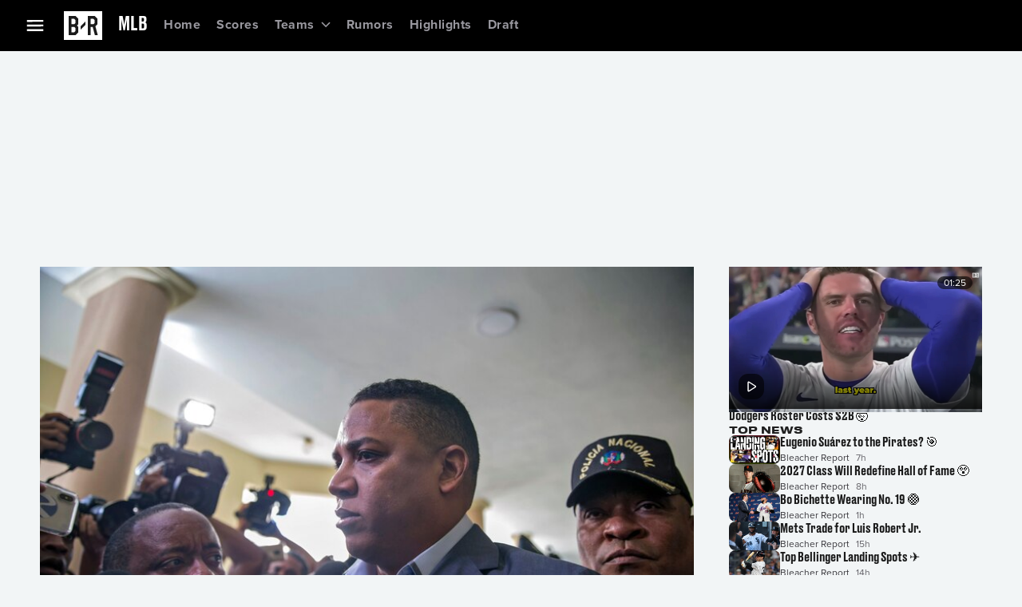

--- FILE ---
content_type: application/javascript; charset=UTF-8
request_url: https://bleacherreport.com/_next/static/chunks/webpack-eadc282337f9a563.js
body_size: 8759
content:
!function(){"use strict";var e,a,i,n,d,f,c,t,r,s={},o={};function b(e){var a=o[e];if(void 0!==a)return a.exports;var i=o[e]={id:e,loaded:!1,exports:{}},n=!0;try{s[e].call(i.exports,i,i.exports,b),n=!1}finally{n&&delete o[e]}return i.loaded=!0,i.exports}b.m=s,b.c=o,b.amdO={},e=[],b.O=function(a,i,n,d){if(i){d=d||0;for(var f=e.length;f>0&&e[f-1][2]>d;f--)e[f]=e[f-1];e[f]=[i,n,d];return}for(var c=1/0,f=0;f<e.length;f++){for(var i=e[f][0],n=e[f][1],d=e[f][2],t=!0,r=0;r<i.length;r++)c>=d&&Object.keys(b.O).every(function(e){return b.O[e](i[r])})?i.splice(r--,1):(t=!1,d<c&&(c=d));if(t){e.splice(f--,1);var s=n();void 0!==s&&(a=s)}}return a},b.n=function(e){var a=e&&e.__esModule?function(){return e.default}:function(){return e};return b.d(a,{a:a}),a},i=Object.getPrototypeOf?function(e){return Object.getPrototypeOf(e)}:function(e){return e.__proto__},b.t=function(e,n){if(1&n&&(e=this(e)),8&n||"object"==typeof e&&e&&(4&n&&e.__esModule||16&n&&"function"==typeof e.then))return e;var d=Object.create(null);b.r(d);var f={};a=a||[null,i({}),i([]),i(i)];for(var c=2&n&&e;"object"==typeof c&&!~a.indexOf(c);c=i(c))Object.getOwnPropertyNames(c).forEach(function(a){f[a]=function(){return e[a]}});return f.default=function(){return e},b.d(d,f),d},b.d=function(e,a){for(var i in a)b.o(a,i)&&!b.o(e,i)&&Object.defineProperty(e,i,{enumerable:!0,get:a[i]})},b.f={},b.e=function(e){return Promise.all(Object.keys(b.f).reduce(function(a,i){return b.f[i](e,a),a},[]))},b.u=function(e){return 4141===e?"static/chunks/4141-060eddfc65cd0417.js":"static/chunks/"+(({2:"i18n/formats/es-UY-index",31:"gi-sdk-core-arkose-utils",51:"i18n/formats/sr-Latn-RS-index",65:"i18n/formats/en-BZ-index",81:"i18n/formats/it-IT-index",136:"i18n/formats/sq-XK-index",148:"gi-sdk-core-facility-partner",217:"i18n/formats/fr-YT-index",283:"i18n/formats/en-IE-index",326:"i18n/formats/es-PR-index",335:"i18n/formats/es-CO-index",354:"i18n/formats/zh-Hant-HK-index",365:"i18n/formats/tr-TR-index",369:"i18n/formats/ms-SG-index",417:"i18n/formats/es-GT-index",461:"i18n/formats/en-MY-index",478:"i18n/formats/sk-SK-index",565:"gi-sdk-core-utils-fetch-tokens",597:"gi-sdk-core-facility-internal-multiverse",607:"gi-sdk-core-utils-fetch-transport-payload",623:"i18n/formats/ms-BN-index",657:"i18n/formats/ru-UA-index",691:"i18n/formats/nl-BE-index",716:"i18n/formats/es-CL-index",723:"i18n/formats/pl-PL-index",752:"i18n/formats/lt-LT-index",805:"i18n/formats/zh-Hans-MO-index",834:"i18n/formats/en-FI-index",861:"i18n/formats/uz-Latn-UZ-index",865:"i18n/formats/en-DM-index",971:"gi-sdk-core-utils-get-profiles",1120:"i18n/formats/km-KH-index",1163:"i18n/formats/fr-MQ-index",1233:"i18n/formats/en-BB-index",1294:"i18n/formats/fr-BE-index",1328:"gi-sdk-core-utils-get-user-info",1329:"i18n/formats/zh-Hans-HK-index",1333:"gi-sdk-core-facility-internal-login",1372:"gi-sdk-core-utils-logout-everywhere",1376:"i18n/formats/en-DE-index",1386:"i18n/formats/de-BE-index",1397:"i18n/formats/ru-MD-index",1401:"i18n/formats/uk-UA-index",1402:"gi-sdk-core-utils-request-password-reset",1421:"i18n/formats/en-VG-index",1442:"i18n/formats/en-KY-index",1459:"i18n/formats/en-TC-index",1466:"i18n/formats/en-SB-index",1477:"i18n/formats/ka-GE-index",1498:"i18n/formats/en-MP-index",1522:"i18n/formats/nl-NL-index",1552:"gi-sdk-core-service-notify",1608:"gi-sdk-core-facility-internal-partner-aggregator",1614:"gi-sdk-core-utils-developer-overrides",1687:"i18n/formats/mt-MT-index",1707:"i18n/formats/nl-SR-index",1743:"i18n/formats/es-SV-index",1757:"i18n/formats/de-CH-index",1767:"i18n/formats/de-DE-index",1812:"i18n/formats/fil-PH-index",1844:"gi-sdk-core-utils-fetch-consent-experience",1857:"gi-sdk-core-utils-otp",1883:"i18n/formats/de-IT-index",1906:"i18n/language-packs/dplus-language-packs-en-US-compiled-messages-js",1930:"gi-sdk-core-utils-request-elevated-access",2007:"i18n/formats/es-ES-index",2188:"i18n/formats/pt-TL-index",2206:"i18n/formats/en-US-index",2223:"i18n/formats/he-IL-index",2377:"i18n/formats/hy-AM-index",2399:"i18n/formats/en-AT-index",2404:"i18n/formats/da-DK-index",2629:"i18n/formats/ne-NP-index",2637:"gi-sdk-core-utils-fetch-gauth-token",2644:"i18n/formats/en-TT-index",2818:"i18n/formats/nb-SJ-index",2839:"i18n/formats/es-PH-index",2852:"i18n/formats/en-LC-index",2880:"i18n/formats/en-SG-index",2899:"gi-sdk-core-service-consent",2906:"i18n/formats/si-LK-index",2923:"i18n/formats/sv-AX-index",3005:"i18n/language-packs/tntsports-language-packs-en-US-compiled-messages-js",3041:"i18n/formats/es-US-index",3142:"i18n/formats/fr-FR-index",3152:"i18n/formats/es-HN-index",3203:"i18n/formats/id-ID-index",3217:"gi-sdk-core-utils-register-with-provider",3229:"i18n/formats/en-PN-index",3233:"gi-sdk-core-utils-account-lookup",3279:"i18n/formats/sv-SE-index",3347:"i18n/formats/de-AT-index",3380:"gi-sdk-core-service-bolt-data",3411:"i18n/formats/ca-AD-index",3414:"gi-sdk-core-utils-check-phone-number",3434:"gi-sdk-core-utils-fetch-token",3445:"i18n/formats/en-GB-index",3516:"gi-sdk-core-service-config-async",3606:"i18n/formats/et-EE-index",3629:"i18n/formats/pt-CH-index",3638:"i18n/formats/es-CR-index",3640:"i18n/formats/cs-CZ-index",3702:"i18n/formats/pseudo-LOC-index",3755:"i18n/formats/pt-MO-index",3779:"i18n/language-packs/language-packs-en-US-compiled-messages-js",3787:"i18n/formats/en-BM-index",3793:"i18n/formats/pt-PT-index",3929:"gi-sdk-core-facility-internal",3942:"i18n/formats/en-GU-index",3980:"gi-sdk-core-facility-internal-string",3992:"i18n/formats/fr-CA-index",3994:"i18n/formats/de-LI-index",3995:"gi-sdk-core-utils-aggregate-consent-experience",4006:"i18n/formats/mk-MK-index",4007:"i18n/formats/en-FK-index",4037:"i18n/language-packs/hbomax-language-packs-en-US-compiled-messages-js",4056:"gi-sdk-core-utils-get-user",4124:"i18n/formats/en-GD-index",4143:"i18n/formats/sl-SI-index",4257:"i18n/formats/ru-RU-index",4266:"i18n/formats/en-IO-index",4307:"i18n/formats/zh-Hans-SG-index",4367:"i18n/formats/ru-KG-index",4378:"i18n/formats/fr-GF-index",4413:"gi-sdk-core-utils-change-username",4474:"gi-sdk-core-utils-get-calling-codes",4475:"i18n/formats/en-CY-index",4594:"i18n/formats/ms-MY-index",4683:"i18n/language-packs/en-US-compiled-messages-js",4703:"i18n/formats/fo-FO-index",4895:"i18n/formats/fr-PM-index",4918:"i18n/formats/hu-HU-index",4965:"i18n/formats/en-DK-index",5030:"gi-sdk-core-utils-fetch-config",5051:"gi-sdk-core-utils-fetch-oauth",5092:"i18n/formats/th-TH-index",5098:"gi-sdk-core-utils-login",5157:"i18n/formats/en-PK-index",5190:"i18n/formats/en-MS-index",5201:"i18n/formats/en-AS-index",5202:"i18n/formats/el-GR-index",5203:"i18n/formats/en-SE-index",5211:"gi-sdk-core-facility-internal-device",5222:"gi-sdk-core-facility-internal-brand",5235:"i18n/formats/en-MT-index",5351:"gi-sdk-core-facility-internal-oauth",5353:"i18n/formats/zh-Hant-MO-index",5454:"i18n/formats/en-BE-index",5467:"gi-sdk-core-facility-logout",5472:"i18n/formats/es-PA-index",5514:"gi-sdk-core-facility-config",5539:"gi-sdk-core-service-user",5610:"gi-sdk-core-facility-internal-user",5631:"i18n/formats/es-VE-index",5649:"i18n/formats/hr-HR-index",5661:"i18n/formats/lo-LA-index",5683:"d9700f5f",5725:"i18n/formats/ro-RO-index",5753:"gi-sdk-core-utils-aggregator",5797:"i18n/formats/es-BR-index",5817:"i18n/formats/nl-AW-index",5828:"gi-sdk-core-utils-change-phone-number",5941:"gi-sdk-core-utils-validate-link-device-code",5960:"i18n/formats/en-HK-index",6013:"i18n/formats/is-IS-index",6061:"i18n/formats/pt-LU-index",6114:"gi-sdk-core-utils-connect-device",6180:"i18n/formats/az-Latn-AZ-index",6226:"i18n/formats/fr-GP-index",6255:"i18n/formats/es-BZ-index",6315:"gi-sdk-core-facility-device",6396:"i18n/formats/en-UM-index",6399:"gi-sdk-core-facility-internal-registration",6411:"i18n/formats/es-PE-index",6455:"i18n/formats/fr-LU-index",6481:"i18n/formats/en-CH-index",6541:"i18n/formats/es-BO-index",6583:"i18n/formats/en-NZ-index",6585:"i18n/formats/sv-FI-index",6625:"i18n/formats/fr-PF-index",6646:"i18n/formats/fr-HT-index",6682:"gi-sdk-core-utils-fetch-elevated-access-status",6708:"gi-sdk-core-utils-get-has-password",6738:"gi-sdk-core-service-partner",6748:"i18n/formats/fr-WF-index",6777:"i18n/formats/fr-NC-index",6848:"gi-sdk-core-service-publisher",6874:"gi-sdk-core-service-partner-aggregator",6891:"i18n/formats/en-KN-index",6997:"i18n/formats/en-JM-index",7e3:"i18n/formats/es-EA-index",7037:"i18n/formats/fr-BL-index",7064:"i18n/formats/tr-CY-index",7207:"i18n/formats/en-AU-index",7282:"i18n/formats/de-LU-index",7286:"i18n/formats/en-IL-index",7296:"i18n/formats/en-CA-index",7302:"i18n/formats/en-BS-index",7312:"i18n/formats/en-NL-index",7314:"i18n/formats/es-419-index",7401:"gi-sdk-core-facility-auth-up",7417:"i18n/formats/sq-AL-index",7440:"gi-sdk-core-utils-logout",7472:"gi-sdk-core-service-internal",7498:"i18n/formats/hr-BA-index",7507:"gi-sdk-core-utils-fetch-partners",7540:"i18n/formats/my-MM-index",7600:"gi-sdk-core-facility-internal-notify",7651:"i18n/formats/sr-Latn-XK-index",7657:"i18n/formats/fr-RE-index",7680:"i18n/formats/en-SI-index",7813:"i18n/formats/es-MX-index",7832:"i18n/formats/en-VI-index",7941:"i18n/formats/sr-Latn-ME-index",8151:"i18n/formats/pt-BR-index",8155:"gi-sdk-core-service-auth",8231:"i18n/formats/fr-MC-index",8239:"gi-sdk-core-utils-fetch-authorization",8259:"i18n/formats/nb-NO-index",8369:"gi-sdk-core-utils-get-restricted-token",8417:"i18n/formats/es-AR-index",8518:"gi-sdk-core-utils-monetization",8530:"gi-sdk-core-utils-add-provider",8548:"i18n/formats/en-SH-index",8634:"i18n/formats/it-CH-index",8657:"i18n/formats/fr-MF-index",8664:"i18n/formats/es-PY-index",8692:"gi-sdk-core-utils-register-and-login",8731:"6ca66c39",8746:"i18n/formats/en-PG-index",8761:"gi-sdk-core-facility-consent",8796:"gi-sdk-core-facility-auth",8938:"gi-sdk-core-service-security",8961:"gi-sdk-core-utils-is-authorized",8989:"i18n/formats/lv-LV-index",9011:"i18n/formats/en-GY-index",9014:"i18n/formats/mn-MN-index",9036:"i18n/formats/pseudo-LONG-index",9043:"i18n/formats/en-AI-index",9066:"i18n/formats/en-GI-index",9070:"i18n/formats/en-MO-index",9093:"i18n/formats/fr-CH-index",9101:"i18n/formats/fi-FI-index",9106:"i18n/formats/el-CY-index",9112:"i18n/formats/da-GL-index",9118:"i18n/formats/en-VC-index",9147:"i18n/formats/es-NI-index",9178:"gi-sdk-core-facility-user",9193:"i18n/formats/en-AG-index",9198:"i18n/formats/es-EC-index",9200:"i18n/formats/es-IC-index",9308:"i18n/formats/bg-BG-index",9342:"i18n/formats/sr-Latn-BA-index",9395:"i18n/formats/en-PH-index",9470:"gi-sdk-core-facility-internal-partner",9495:"i18n/formats/ru-KZ-index",9504:"gi-sdk-core-utils-update-user-attributes",9561:"i18n/formats/en-PW-index",9564:"i18n/formats/es-DO-index",9568:"gi-sdk-core-utils-delete-token",9575:"i18n/formats/sq-MK-index",9633:"i18n/formats/en-PR-index",9717:"gi-sdk-core-utils-change-password",9764:"gi-sdk-core-facility-security",9768:"gi-sdk-core-service-device-async",9809:"gi-sdk-core-utils-initiate",9841:"i18n/formats/bn-BD-index",9868:"i18n/formats/ro-MD-index",9903:"i18n/formats/zh-Hant-TW-index",9957:"i18n/formats/nl-CW-index"})[e]||e)+"."+({2:"6008d3ff95c45d37",31:"70deaaef59bd958e",51:"ba5fd736f9708d70",65:"95c969e112993690",81:"8e714209cafb7ad0",136:"be19b1733acc4ad4",137:"1de241c3242fc4b5",148:"de6cc33bc45714c2",182:"7c1a5e05bd30ce5f",208:"a5478ec896a0973c",217:"1921e755fe6e9d30",283:"4f76561a4b529e14",326:"6f71a910e7bc536d",335:"0fc7971714aa0f0c",354:"ddc66524d46df196",365:"43c9ec1a747e9c0c",369:"e3f5e3b5cc001809",417:"da7f5961d6bf645b",420:"fb5a3f1b2b7bfa11",461:"7293f43c1b491497",478:"8349e07ecad40573",565:"315098f718c3c4e7",570:"a5b64aaba595e9ee",597:"eb441c60fd69739d",607:"3c1a1d660ea5f39e",623:"5feb65ec7acd6dc2",657:"c6a99fb3e8bb6c0c",691:"6fee189abb7c0cdc",693:"19d06b4ddd22f282",711:"a4d9024450001c96",716:"38318257ec2bba9c",723:"6d9b710293e24e78",752:"aef2ff95aeed1732",805:"010ade182dc02cb2",810:"5fb1e12757d620f3",834:"502cb72b3fdcdb72",857:"8eb4ca5299dc5311",861:"00c05af2988662ac",865:"f53df2b49c745223",890:"ad159daf9451259a",920:"a12b6d5d2ed4ebad",971:"03af8b07af85b5c0",999:"be78bb38de4b6950",1038:"2ae705501ff5ade1",1039:"219c10e62facac83",1103:"1f2a4fd816ab930e",1120:"de54678248538e49",1163:"3de6970ee403fabb",1192:"2105e4bbdc16dddc",1233:"3bf18bf9b57e9f17",1286:"bbc346fef063718f",1294:"740a7abcfa24c23a",1328:"d5768bb23bed4eb3",1329:"928bfea4ee9e239e",1333:"b5d4be6fcb34621f",1354:"3c91c247ef68b8c7",1372:"e285f280b5a78aa7",1376:"e2fc1ae3a99bb128",1386:"d0264391136b63a9",1394:"9afb770881d80c1c",1397:"b11abeda60b497eb",1401:"2449bf54b15d7a40",1402:"c24f4789fdc92d38",1421:"53033b003ea7e585",1442:"3c2becaf877d4bb7",1452:"7056aef46aa71662",1459:"40cf8e5c2073708e",1466:"0e08debf946d1e88",1477:"fe72161473c40925",1498:"6c3410c2ef3e2cbb",1499:"c4445678f079ae30",1522:"1c1ef727ab2f9d70",1552:"4395da041d4806fd",1579:"715984dad48aa406",1608:"67fe6717a2b36047",1614:"7a137bbf3601e6b4",1687:"4d02943e113aacb8",1702:"702be4778d5c220f",1707:"256ab235007dfd94",1714:"2d7f1b95666d78e8",1738:"317153b8e975c3eb",1743:"6bb38f590a76cf04",1757:"8a5fd3b18b1ed33a",1767:"51250c833400b49c",1812:"76447a5c4e754597",1828:"93db86bd686185b5",1844:"07dbbde225cd5b23",1857:"50617bd2defab2df",1882:"28d9b50b36f2ce80",1883:"7dbcb487ebc02f65",1906:"7605ede3e537af4a",1928:"3092e1b45fc42bc7",1930:"07df2f284699c4b8",2002:"35e1ea9a43856c89",2005:"f106284034c8c3ea",2007:"5655458f0cc8894e",2188:"f23d77294231d719",2195:"0711ae221a4151e2",2205:"bb9b63fdd1858e16",2206:"14640f62caa55e90",2223:"10e3b907fee7ab73",2377:"01ed011bcae86140",2399:"e8b5d098edf2f10a",2404:"e050b1f891d8aa63",2405:"c41704e0925a8629",2442:"cf21987e1aa5cc50",2629:"f5858a786515df51",2637:"decf1bda9601d6ed",2644:"238a3e8042816119",2678:"770656b2fca73dd0",2769:"2375c011d57a13d0",2785:"34a0a23a0e639d69",2818:"222849fdd41d6e06",2824:"0d075f2799c077dc",2839:"72c0822e7de47425",2852:"6bb167ad48b226ed",2880:"a7dd8b3a299dee08",2899:"38195435f7ad18ad",2906:"d774233af2bb9f59",2923:"9036aad488c488a9",2929:"85449f0f5ee702f6",3005:"a5e55bc53afe194b",3041:"f9c907f7555a9c43",3142:"9dbb67cbf7779a10",3152:"33c0d257a54838e3",3203:"c443caabc084a8ab",3217:"8c1584c533f0e4ab",3229:"e4443e6575869e05",3233:"7bc1240de26dd8df",3256:"62a102949c928adf",3279:"b19f2fd4ea975c9d",3347:"be40933078d693fd",3380:"0cd249a3ceea84c1",3392:"7287a2579972bbef",3409:"d61d6520f13c432c",3411:"99dc5581460e4a47",3414:"c899b581b584ebc5",3434:"5a8a8b48b6c9e589",3440:"7505cf1558c761d5",3445:"b7d9b853db32f72e",3516:"9ea84ded50b94709",3534:"8d3625044d8c38b8",3606:"1bc3138dad278d0c",3612:"09327ccd2ad9fda7",3629:"144e39e713f5ac0b",3632:"0395f551cf61a0a4",3638:"0e5e696320af7b3c",3640:"4fd0c402fde8b5e0",3654:"1a26cde9201505f2",3702:"c4e027ec2b7ee634",3755:"ab075630016c8850",3779:"72efed9956c8f245",3787:"273d2afa85257976",3793:"a36cafc351a3c5df",3929:"4045d89fc421164d",3942:"ed3e51174c39b5fe",3963:"bfb0ce92c07b8ce8",3969:"a276383b59075876",3980:"ffed043a8cc86f1f",3992:"c143197570e34625",3994:"123ec6a0a872d78b",3995:"e0860d2b0b7d302c",4006:"fdf7cc34ffadcc20",4007:"3ac83d0ac2ed3157",4013:"58c032359a525632",4037:"548e53f15806c92c",4056:"d3ddc01fc6bf8667",4124:"0fd5107feb52d052",4143:"454f8680a5c523ec",4214:"a26d41edafa45d4e",4257:"f7ca6d1c352dc575",4266:"1504f6ba93ad8a3e",4282:"2b066b626a2878c5",4307:"143c22d3ff665977",4367:"595e3710205a0354",4378:"7dd68fd0db9b3f31",4400:"26a6d27ccfaacfcb",4413:"3ba28d436a2c8076",4474:"e820d24ea2b893b3",4475:"662c9d639215095f",4537:"f49268a05ee74f0a",4594:"3a1aa6a39f871eab",4683:"67a755632434f1cf",4703:"5b5b985ea42fddf5",4754:"356fbcf8f5a14c4f",4796:"0a5b18800816de82",4895:"1f98de0cd40981b6",4918:"a7e540a123629c52",4965:"f63de4db84c54009",5030:"0d458a44763d9442",5051:"668897df635f3e4a",5092:"c75f91b37cf7e35c",5098:"e9ad3106469b9dee",5125:"67a36358d781a939",5157:"ca65ff61e065f805",5164:"0d73ceb09b9aff85",5190:"46aed3c29930147b",5201:"81988045d1fec014",5202:"d9f17270c66280eb",5203:"1d13bfe33d86a762",5211:"9f5b0bfe4f774554",5222:"e189c7271409c33a",5233:"360cc1a2f3cd2cf8",5235:"1071d7e08728fa1c",5237:"ec29e016e7a0de36",5250:"72a42a158e4f5de1",5351:"fe15803ca8965c1b",5353:"3e4ab3143a7fe589",5454:"94c0bb4b99bc5a86",5467:"07c09bf76380e710",5472:"52260894b7f9c6da",5509:"83861ddef5b62617",5514:"d33ee5211feeefa0",5539:"7c3e1c6378624484",5546:"a686cacfb147b165",5610:"5d41c48cf7f22eac",5631:"9c334ba7a0d62f8e",5649:"5bfa16cec4dc2642",5661:"fbdc7fc395dc5ff5",5674:"09b6c08167ec608e",5683:"a6dbc4de7ec13042",5725:"1b3339dbc2f159da",5753:"773fa97f6978f54a",5797:"9917916413f030af",5817:"b86b5542e8edf144",5819:"18b17e1f62403fc7",5828:"7ec0800175dea3d3",5941:"d84e315c839dff85",5960:"1884f75a7a30889f",6013:"88cac6398d8bc3e3",6061:"4d4dc57c5d42c070",6114:"647cb70602623bff",6143:"6df2f97535abfc91",6180:"39c663dc60596448",6226:"28cecd9beb904005",6253:"f0ee6c225f1c9461",6255:"564e2a4d2b3c1158",6315:"3113240e46086d9e",6396:"d9b7431c69e53e78",6399:"300d878053d4cf20",6411:"4600237ad73b750a",6455:"b3e582e5d001a1c2",6481:"be67507c1a031d3f",6541:"f910c2188923dc40",6572:"268cd6cf6006d06b",6583:"8be1aa078823ccaf",6585:"93d7b3a11f1a067a",6621:"2237640d4506fd5c",6625:"cf1c98bf671263f0",6646:"3c1e4db526cd0d0b",6678:"84723fe28a3a759f",6682:"1e5ad5c8d71f16c4",6704:"dac6b57cf079e8e2",6708:"76bcc7ff189eadc8",6738:"0b64f35a7274583b",6744:"3eb7e64ea84d09c5",6748:"4313b5213ae02b07",6777:"84882304a5bada49",6815:"f2e3970a9596ac54",6848:"eff60c6a1f6afa7c",6874:"8c3132a25c417cb3",6891:"47289fb42ac5ce63",6915:"941551f0758ed905",6997:"34eaa0783b06c428",7e3:"d74ee812ac80859e",7012:"5a0b9cc20e07b103",7037:"a872c43e2accdb3e",7064:"da9fd4849ab95cf0",7066:"d5eccbcf77fe500d",7070:"7226c6f476107023",7207:"aeb14f75b9e0a129",7282:"7bdcc3892d9fc667",7286:"e18dcc42c50a2025",7296:"84b097d9c373bf18",7302:"ec129fb98f3fd616",7312:"7fd61cbc029d82e8",7314:"844ad00b1065ba4c",7342:"d907f9269be01607",7401:"d48175bce355e1dd",7417:"dcb05cd2dc7496d8",7440:"753851f084a05f68",7472:"c65eadc45d6bed95",7498:"0c8cf462c0a2bf9d",7507:"66458039a6cb0637",7527:"276e7539cecc2984",7534:"94de220dfb829ce5",7540:"d34200c41e5b0664",7570:"9bf02e8ba1d1696b",7571:"1e39751fc0f4b175",7577:"7747d60bbad5f3a0",7600:"14fadf911a73293f",7651:"c91cb338016c9e30",7657:"188bda574308f554",7680:"cecf774bcb231dd7",7699:"283d35aac6fc761c",7724:"fa2268b7bda8ce46",7813:"4f1390ee6fdac814",7832:"c0b1258bb9df4639",7834:"508c25675383db04",7869:"8dc033bb528b5606",7941:"0c463845c8035f1f",7987:"a29f398f159704fa",8151:"a5336721e9d426d4",8155:"f0dc792750c89dc6",8231:"4660c05b75be362b",8239:"6aad67ad28e4ed1b",8259:"eaf43e1b52ddcf08",8351:"21df4e253f306dd7",8369:"1c96e8d1229e8702",8417:"972509eb5ba18877",8518:"63e7e1c3863c6948",8530:"4b3787081f4f8d83",8541:"b5d516c0074fd7f3",8548:"dafc18e1b3089580",8634:"6d42438f9650d3f2",8657:"a3b2b09e8aa86af5",8664:"e042b906ef805f75",8692:"4188a61782aaae00",8731:"531203e38eee1269",8746:"e54882601dbb2c93",8761:"41bbf948af579233",8796:"aee19c7e97a2905c",8938:"250f6cf41244bd66",8961:"1f73787d04707d67",8989:"c43f41e435c7f059",9e3:"bb9cd7792c1aa65e",9011:"ad855f3b372c723d",9014:"f5e97543d0e5e2cd",9036:"011b296b21678f90",9043:"b33142358b59b4e3",9066:"ec7950e6fbe40d0e",9070:"ba6dfade82ec40fa",9093:"736bce73b966a0e2",9101:"970e4527adebead2",9106:"953b7844277fc8b1",9112:"a0678ed45cbd4f3d",9118:"da1bfcc05c7c4821",9147:"be5cd2015ca23e63",9178:"70d935a280d0a07f",9193:"8c3d7009590203cf",9198:"e7c972ce3a87c5c8",9200:"c9c27c1f37df1f8f",9253:"6a5057a38d5c5770",9293:"0da494f017606546",9297:"ef981f4e9818a384",9308:"bd65a30094c764b4",9342:"a40baee3411b954d",9395:"2679e2ae6fe995cf",9470:"370497f416317673",9495:"713a24034f2d6232",9504:"1d7c9eb6b5aed636",9561:"ff5233b8e41aaebe",9564:"771ce13294e131bf",9568:"c9f3fadffe0e6421",9575:"f18c5f5c5e54674d",9633:"f54d4a722e9566a7",9677:"37714d08ef8c63ae",9688:"29a577eeff2f4818",9717:"ebe406596d1f9ede",9764:"8d6a5f6f3a1738de",9768:"f25e404bdd4bff0e",9809:"0aaade009a0037be",9841:"9ee460a2ffe687b1",9868:"f8a36e365e212f2e",9899:"e8479426a699ae14",9903:"467524653beb7493",9948:"c3192535ff553f45",9957:"b66ab27426225758"})[e]+".js"},b.miniCssF=function(e){},b.g=function(){if("object"==typeof globalThis)return globalThis;try{return this||Function("return this")()}catch(e){if("object"==typeof window)return window}}(),b.o=function(e,a){return Object.prototype.hasOwnProperty.call(e,a)},n={},d="_N_E:",b.l=function(e,a,i,f){if(n[e]){n[e].push(a);return}if(void 0!==i)for(var c,t,r=document.getElementsByTagName("script"),s=0;s<r.length;s++){var o=r[s];if(o.getAttribute("src")==e||o.getAttribute("data-webpack")==d+i){c=o;break}}c||(t=!0,(c=document.createElement("script")).charset="utf-8",c.timeout=120,b.nc&&c.setAttribute("nonce",b.nc),c.setAttribute("data-webpack",d+i),c.src=b.tu(e)),n[e]=[a];var m=function(a,i){c.onerror=c.onload=null,clearTimeout(u);var d=n[e];if(delete n[e],c.parentNode&&c.parentNode.removeChild(c),d&&d.forEach(function(e){return e(i)}),a)return a(i)},u=setTimeout(m.bind(null,void 0,{type:"timeout",target:c}),12e4);c.onerror=m.bind(null,c.onerror),c.onload=m.bind(null,c.onload),t&&document.head.appendChild(c)},b.r=function(e){"undefined"!=typeof Symbol&&Symbol.toStringTag&&Object.defineProperty(e,Symbol.toStringTag,{value:"Module"}),Object.defineProperty(e,"__esModule",{value:!0})},b.tt=function(){return void 0===f&&(f={createScriptURL:function(e){return e}},"undefined"!=typeof trustedTypes&&trustedTypes.createPolicy&&(f=trustedTypes.createPolicy("nextjs#bundler",f))),f},b.tu=function(e){return b.tt().createScriptURL(e)},b.p="/_next/",c={2272:0,2219:0},b.f.j=function(e,a){var i=b.o(c,e)?c[e]:void 0;if(0!==i){if(i)a.push(i[2]);else if(/^22(19|72)$/.test(e))c[e]=0;else{var n=new Promise(function(a,n){i=c[e]=[a,n]});a.push(i[2]=n);var d=b.p+b.u(e),f=Error();b.l(d,function(a){if(b.o(c,e)&&(0!==(i=c[e])&&(c[e]=void 0),i)){var n=a&&("load"===a.type?"missing":a.type),d=a&&a.target&&a.target.src;f.message="Loading chunk "+e+" failed.\n("+n+": "+d+")",f.name="ChunkLoadError",f.type=n,f.request=d,i[1](f)}},"chunk-"+e,e)}}},b.O.j=function(e){return 0===c[e]},t=function(e,a){var i,n,d=a[0],f=a[1],t=a[2],r=0;if(d.some(function(e){return 0!==c[e]})){for(i in f)b.o(f,i)&&(b.m[i]=f[i]);if(t)var s=t(b)}for(e&&e(a);r<d.length;r++)n=d[r],b.o(c,n)&&c[n]&&c[n][0](),c[n]=0;return b.O(s)},(r=self.webpackChunk_N_E=self.webpackChunk_N_E||[]).forEach(t.bind(null,0)),r.push=t.bind(null,r.push.bind(r)),b.nc=void 0}();

--- FILE ---
content_type: application/javascript; charset=UTF-8
request_url: https://bleacherreport.com/_next/static/chunks/408-f3a201c58feae2d4.js
body_size: 7574
content:
"use strict";(self.webpackChunk_N_E=self.webpackChunk_N_E||[]).push([[408],{51370:function(e,n,t){t.r(n),t.d(n,{Ad:function(){return o}});var i=t(90991),r=t(72163),l=t(60901);let o=(0,r.forwardRef)((e,n)=>{let{id:t,slotId:o,renderer:a,adPosition:s,sellAd:d,className:u,adContainerRef:c,...v}=e,m=(0,r.useRef)(null);return(0,r.useImperativeHandle)(n,()=>m.current,[]),(0,i.jsx)(a,{id:t,slotId:o,...v,adRef:m,adPosition:s,sellAd:d,className:"br-ad ".concat(null!=u?u:""),children:(0,i.jsx)(l.Z,{ref:c,display:"flex",alignItems:"center",minHeight:"inherit",mx:"auto",textAlign:"center",children:(0,i.jsx)(l.Z,{ref:m,flexGrow:"1",width:"100%",id:o,"data-testid":"".concat(t,"/ad")})})})})},4863:function(e,n,t){t.d(n,{_:function(){return v}});var i=t(90991),r=t(72163),l=t(60901),o=t(50624),a=t(32223),s=t(3760),d=t(20555),u=t(96511),c=t(83208);let v=e=>{let{id:n,children:t,height:v,slotId:m,lazy:_=!0,sellAd:g,adPosition:p,adRef:f,...h}=e,x=(0,a.zG)(),[b,y]=(0,r.useState)(()=>!1===_),j=(0,r.useRef)(null),C=(0,o.S)(j);return!function(e,n,t){let i=(0,a.zG)(),{width:l}=(0,s.i)(),v=(0,r.useRef)(!0),m=(0,r.useRef)(!1),_=(0,o.S)(e,{}),g=null==_?void 0:_.isIntersecting;function p(e){t&&(null==i||i.refreshAd(e)),t&&u.kg.debug({service:c.AppServices.NextJS,name:"RefreshOnWindowResize",message:"refreshed ".concat(e)})}(0,d.b)(()=>{v.current||(g?p(n):m.current=!0),v.current=!1},[l],400),(0,r.useEffect)(()=>{!v.current&&t&&g&&m.current&&(u.kg.debug({service:c.AppServices.NextJS,name:"RefreshOnWindowResize",message:"lazy refresh ".concat(n," (previously resized)")}),p(n),m.current=!1)},[g,t])}(j,m,b),(0,r.useEffect)(()=>{!b&&(null==C?void 0:C.isIntersecting)&&y(!0)},[null==C?void 0:C.isIntersecting]),(0,r.useEffect)(()=>{if(x&&b&&g)return x.requestAd(p,m),()=>{null==x||x.destroySlots([m])}},[x,b,g,m]),(0,i.jsx)(l.Z,{id:n,minHeight:null!=v?v:{bp_01:"100px",bp_04:"250px"},...h,"data-testid":n,ref:j,children:t})}},88421:function(e,n,t){t.d(n,{nL:function(){return u}});var i=t(90991);t(72163);var r=t(60901),l=t(78485),o=t(74418),a=t(94972),s=t(72357),d=t(97879);let u=e=>{let{canClose:n=!0,visibleDuration:t=5e3,scrollOffset:l=50,anchor:o="bottom",anchorOffset:a=0,children:u,height:m={bp_01:"10rem",bp_02:"25rem"},slotId:_,id:g,adRef:p,sellAd:f=!1,adPosition:h,...x}=e,{isVisible:b,dismiss:y}=(0,d.I)({slotId:_,scrollOffset:l,visibleDuration:t,adRef:p,adPosition:h,sellAd:f});return(0,i.jsx)(c,{sx:{minHeight:m,[o]:a},direction:"bottom"===o?"up":"down",in:b,id:g,"data-testid":g,...x,children:(0,i.jsx)(r.Z,{justifyContent:"center",display:"flex",sx:{left:0,right:0},children:(0,i.jsxs)(r.Z,{position:"absolute",children:[n&&(0,i.jsx)(v,{onClick:y,children:(0,i.jsx)(s.FBB,{})}),u]})})})},c=(0,l.ZP)(o.Z)({position:"fixed",width:"100%",alignItems:"flex-end","z-index":1100}),v=(0,l.ZP)(a.Z)({position:"absolute",right:"-3rem",top:"-3rem"})},79147:function(e,n,t){t.d(n,{i:function(){return s}});var i=t(72163),r=t(32223),l=t(31012),o=t(89725),a=t(86031);let s=e=>{let{adsConfig:n,targeting:t,adBuilder:s,shouldResetOnUnmount:d=!0}=e,u=(0,r.zG)(),c=function(e){var n,t,i;let r=(0,a.O)(o.a3.Web),s=null===(i=globalThis)||void 0===i?void 0:null===(t=i.document)||void 0===t?void 0:null===(n=t.referrer)||void 0===n?void 0:n.includes("cnn.com"),d=!r().isAuthorized,[u]=(0,l.MS)();return{cnn:s,app:d,hbg:(null==u?void 0:u.appExperience)===o.oW.Domestic?"US":"EU",...e}}(t),[v,m]=(0,i.useState)(!1);return(0,i.useEffect)(()=>{var e;if(u&&s&&n)return u.configure(structuredClone(n.adFuelConfiguration),n.registry),u.setPageTargeting(c),u.setSignalData(null!==(e=null==c?void 0:c.tags)&&void 0!==e?e:""),m(!0),()=>{d&&(null==u||u.removePageTargeting(Object.keys(c)),null==u||u.reset())}},[u,s,n]),{shouldRequestAds:v,reset:(0,i.useCallback)(()=>{m(!1)},[])}}},97879:function(e,n,t){t.d(n,{I:function(){return d}});var i=t(72163),r=t(47366),l=t(72357),o=t(96511),a=t(83208),s=t(32223);function d(e){let{slotId:n,visibleDuration:t,scrollOffset:d,adRef:u,sellAd:c,adPosition:v}=e,[m,_]=(0,i.useState)(!1),[g,p]=(0,i.useState)(!1),[f,h]=(0,i.useState)(!1),{top:x,removeListener:b}=(0,l.ja1)({}),y=(0,s.zG)();function j(){_(!1)}let C=(0,i.useCallback)(e=>{let{detail:n}=e;o.kg.debug({service:a.AppServices.NextJS,name:"sticky ad",message:"handleStickyRendered, valid response ".concat(!n.empty)}),n.empty?j():h(!0)},[]);return(0,r.l)(()=>j(),g?t:void 0),(0,i.useEffect)(()=>{let e=u.current;return null==e||e.addEventListener("GPTRenderComplete",C,!0),()=>{null==e||e.removeEventListener("GPTRenderComplete",C)}},[n]),(0,i.useEffect)(()=>{if(y&&c)return y.requestAd(v,n),()=>{null==y||y.destroySlots([n])}},[c,y,n]),(0,i.useEffect)(()=>{!g&&!(x<d)&&y&&f&&(b(),_(!0),p(!0))},[x,n,y,f]),{isVisible:m,dismiss:j}}},86031:function(e,n,t){t.d(n,{O:function(){return r}});var i=t(31012);let r=e=>{let[n]=(0,i._P)();return()=>({isAuthorized:n===e,roles:[e]})}},2771:function(e,n,t){t.d(n,{v:function(){return p}});var i=t(90991),r=t(72163),l=t(84336),o=t(72357),a=t(62297),s=t.n(a),d=t(54718),u=t(13169),c=t(95966),v=t(19025),m=t(31512),_=t(31687),g=t(76638);let p=e=>{var n,t,a,p,f,h,x,b,y,j,C,S,k,A,w,G,Z,E,I;let{id:P,event:T,isScoreboard:z=!1,sx:R={},component:M=o.ugU}=e,W=(0,o.aZV)(),{isMobile:L}=(0,o.BIM)(),O=(0,r.useMemo)(()=>{var e;let n=null!==(e=null==T?void 0:T.gameEndDate)&&void 0!==e?e:null==T?void 0:T.gameDate;return n?s()(n).format("MMM D"):""},[null==T?void 0:T.gameEndDate,null==T?void 0:T.gameDate]),D=(null==T?void 0:T.status)===c.XI.Complete,N=(null==T?void 0:T.status)===c.XI.Closed,B=(null==T?void 0:T.status)===c.XI.Live,F=(null==T?void 0:T.status)===c.XI.Scheduled,U=B&&(!!(null==T?void 0:null===(n=T.progress)||void 0===n?void 0:n.playPeriod)||!!(null==T?void 0:null===(t=T.progress)||void 0===t?void 0:t.round))&&(T.sport!==d.V3.Tennis.toLocaleLowerCase()||!L),V=D||B||N,{component:Q,href:q}=(0,u.o)({gamecastUrl:null==T?void 0:T.gamecastUrl,sport:null==T?void 0:T.sport}),X=!z&&(D||N),H=(null!==(A=null==T?void 0:null===(p=T.participants)||void 0===p?void 0:null===(a=p.entries)||void 0===a?void 0:a.length)&&void 0!==A?A:0)>0;return(0,i.jsx)(M,{id:P,component:Q,href:q,moneyline:F&&(null==T?void 0:T.odds)?null==T?void 0:T.odds:"",sx:R,status:(0,i.jsx)(m.q,{id:"".concat(P,"/status"),status:null!==(w=null==T?void 0:T.status)&&void 0!==w?w:"",gameDate:null!==(G=null==T?void 0:T.gameDate)&&void 0!==G?G:"",network:null!==(Z=null==T?void 0:null===(f=T.progress)||void 0===f?void 0:f.network)&&void 0!==Z?Z:"",playPeriod:null!==(E=null==T?void 0:null===(h=T.progress)||void 0===h?void 0:h.playPeriod)&&void 0!==E?E:""}),playPeriod:U&&(0,i.jsx)(v.W,{game:T,league:null!==(I=null==T?void 0:T.league)&&void 0!==I?I:""}),outs:(null==T?void 0:null===(x=T.gameState)||void 0===x?void 0:x.outs)&&(0,i.jsx)(o.JAP,{outs:T.gameState.outs}),inning:(null==T?void 0:null===(b=T.progress)||void 0===b?void 0:b.inningPhase)&&(0,i.jsx)(o.pWh,{phase:T.progress.inningPhase,isTopInning:"Top"===T.progress.inningPhase}),runners:(null==T?void 0:null===(y=T.gameState)||void 0===y?void 0:y.runners)&&(0,i.jsx)(o.H4o,{first:T.gameState.runners.first,second:T.gameState.runners.second,third:T.gameState.runners.third}),endDate:(D||N)&&(0,i.jsx)(l.Z,{id:"".concat(P,"/end_date"),variant:z?"bp_small__ui__metadata__medium":"bp_small__body__body__medium",color:W.vars.palette.foreground__tertiary.mainChannel,children:"Ended on ".concat(O)}),eventListing:(0,i.jsx)(o.wIc,{id:"".concat(P,"/event_listing"),eventName:null==T?void 0:T.name,stadium:null==T?void 0:T.subName,location:null==T?void 0:null===(C=T.nameLabels)||void 0===C?void 0:null===(j=C[0])||void 0===j?void 0:j.text,eventType:null==T?void 0:T.type}),footer:(null==T?void 0:T.gamecastInformation)&&(0,i.jsx)(o.iXe,{id:"".concat(P,"/footer"),text:T.gamecastInformation},T.id),children:H&&(null==T?void 0:null===(k=T.participants)||void 0===k?void 0:null===(S=k.entries)||void 0===S?void 0:S.map(e=>{var n,t,r,a,s,d,u,c,v,m,p;return(0,i.jsx)(o.J9r,{id:"".concat(P,"/entry/").concat(null==e?void 0:e.name),isWinner:X?null!==(s=null==e?void 0:e.isWinner)&&void 0!==s&&s:void 0,score:V?(0,i.jsx)(_.Z,{id:"".concat(P,"/entry/").concat(null==e?void 0:e.name,"/score"),isLive:B,sport:null!==(d=null==T?void 0:T.sport)&&void 0!==d?d:"",score:z?(0,i.jsx)(l.Z,{variant:(null==e?void 0:e.isWinner)?"bp_small__ui__score__medium":"bp_small__ui__score__small",children:null!==(u=null==e?void 0:null===(t=e.values)||void 0===t?void 0:null===(n=t[0])||void 0===n?void 0:n.value)&&void 0!==u?u:""}):null!==(c=null==e?void 0:null===(a=e.values)||void 0===a?void 0:null===(r=a[0])||void 0===r?void 0:r.value)&&void 0!==c?c:"",isWinner:D||N?null!==(v=null==e?void 0:e.isWinner)&&void 0!==v&&v:void 0}):"",teamName:(0,i.jsx)(g.P,{isScoreboard:z,id:"".concat(P,"/entry/").concat(T.name),league:null!==(m=null==T?void 0:T.league)&&void 0!==m?m:"",eventEntry:null!=e?e:void 0,isWinner:D||N?null!==(p=null==e?void 0:e.isWinner)&&void 0!==p&&p:void 0})},null==e?void 0:e.number)}))})}},19025:function(e,n,t){t.d(n,{W:function(){return o}});var i=t(90991);t(72163);var r=t(72357),l=t(54718);let o=e=>{var n,t,o,a,s,d;let{league:u,game:c}=e;switch(!0){case c.sport===l.V3.Tennis.toLocaleLowerCase():return(0,i.jsx)(r.vJS,{period:null==c?void 0:null===(n=c.progress)||void 0===n?void 0:n.round,separator:(0,i.jsx)(i.Fragment,{children:"•"}),clock:null==c?void 0:null===(t=c.progress)||void 0===t?void 0:t.venue});case(null==u?void 0:u.toLocaleUpperCase())===l.V3.Nascar:return(0,i.jsx)(r.vJS,{period:null==c?void 0:null===(o=c.progress)||void 0===o?void 0:o.playPeriod,separator:(0,i.jsx)(i.Fragment,{children:"|"}),clock:null==c?void 0:null===(a=c.progress)||void 0===a?void 0:a.clock});default:return(0,i.jsx)(r.vJS,{period:null==c?void 0:null===(s=c.progress)||void 0===s?void 0:s.playPeriod,separator:(0,i.jsx)(i.Fragment,{children:"•"}),clock:null==c?void 0:null===(d=c.progress)||void 0===d?void 0:d.clock})}}},72820:function(e,n,t){t.d(n,{E:function(){return a},N:function(){return r}});var i,r,l=t(90991),o=t(72357);(i=r||(r={})).Baseball="baseball",i.Football="football",i.Tennis="tennis",i.Motorsports="motorsports";let a=e=>{let{sport:n,isRedZone:t,sx:i}=e;switch(n){case"tennis":return(0,l.jsx)(o.sZi,{fontSize:"small",sx:{...i}});case"baseball":return(0,l.jsx)(o.sZi,{fontSize:"small"});case"football":return(0,l.jsx)(o.Ib1,{fontSize:"small",fill:t?"#FF4D6D":""});default:return null}}},31512:function(e,n,t){t.d(n,{q:function(){return c}});var i=t(90991),r=t(72163),l=t(17613),o=t(84336),a=t(60901),s=t(72357),d=t(95966),u=t(6164);let c=e=>{let{id:n,status:t,gameDate:c,network:v,playPeriod:m}=e,_=(0,s.aZV)(),g=(0,r.useMemo)(()=>(0,u._3)(c),[c]),p=(0,r.useMemo)(()=>(0,u.hK)(c),[c]);switch(t){case d.XI.Scheduled:if((0,u.zk)(c)&&""!==v)return(0,i.jsxs)(l.Z,{id:n,flexDirection:"row",gap:_.vars.dimensions.size__xxs,children:[(0,i.jsx)(o.Z,{id:"id/scorecard/header/status/timenetwork",variant:"bp_small__body__body__medium_strong",color:_.vars.palette.foreground__primary.mainChannel,children:p}),(0,i.jsx)(o.Z,{variant:"bp_small__body__body__medium",color:_.vars.palette.foreground__secondary.mainChannel,children:"on"}),(0,i.jsx)(o.Z,{id:"id/scorecard/header/status/timenetwork",variant:"bp_small__body__body__medium",color:_.vars.palette.foreground__secondary.mainChannel,children:v})]});return(0,i.jsxs)(l.Z,{id:n,flexDirection:"row",gap:_.vars.dimensions.size__xxs,children:[(0,i.jsx)(o.Z,{variant:"bp_small__body__body__medium_strong",color:_.vars.palette.foreground__primary.mainChannel,children:g}),(0,i.jsx)(o.Z,{variant:"bp_small__body__body__medium",color:_.vars.palette.foreground__secondary.mainChannel,children:"@"}),(0,i.jsx)(o.Z,{id:"id/scorecard/header/status/timenetwork",variant:"bp_small__body__body__medium",color:_.vars.palette.foreground__secondary.mainChannel,children:p})]});case d.XI.Live:return(0,i.jsxs)(l.Z,{id:n,flexDirection:"row",gap:_.vars.dimensions.size__xxs,children:[(0,i.jsx)(s.gjJ,{children:"Live"}),(0,i.jsx)(s.iPy,{sx:{alignSelf:"start"},label:"Live"}),v&&(0,i.jsxs)(i.Fragment,{children:[(0,i.jsx)(o.Z,{variant:"bp_small__body__body__medium",color:_.vars.palette.foreground__secondary.mainChannel,children:"on"}),(0,i.jsx)(o.Z,{id:"id/scorecard/header/status/timenetwork",variant:"bp_small__body__body__medium",color:_.vars.palette.foreground__secondary.mainChannel,children:v})]})]});case d.XI.Closed:case d.XI.Complete:return(0,i.jsx)(o.Z,{id:n,variant:"bp_small__body__body__medium_strong",color:_.vars.palette.foreground__primary.mainChannel,children:m});default:return(0,i.jsx)(a.Z,{})}}},31687:function(e,n,t){t.d(n,{Z:function(){return o}});var i=t(90991);t(72163);var r=t(72357),l=t(72820);let o=e=>{let{id:n,periodScoresSet:t,isLive:o,sport:a,score:s,isWinner:d,condensed:u=!1}=e;return a===l.N.Tennis?(0,i.jsx)(r.eDo,{id:n,isLive:o,condensed:u,scores:t}):(0,i.jsx)(r.ZaI,{id:n,score:s,isWinner:d})}},76638:function(e,n,t){t.d(n,{P:function(){return g}});var i=t(90991),r=t(72163),l=t(84336),o=t(17613),a=t(60901),s=t(72357),d=t(54718);let u=e=>{let{id:n,url:t,size:r="2.4rem",background:l="transparent",sx:o}=e;return(0,i.jsx)(s.TrA,{id:n,src:t,size:r,background:l,sx:{padding:0,...o}})},c=e=>{let{id:n,divider:t,condensed:r=!1}=e;return(0,i.jsx)(l.Z,{id:n,variant:r?"bp_small__ui__metadata__small":"bp_small__body__body__small",children:t})},v=e=>{var n;let{id:t,condensed:r,isWinner:o,competitor:a,logoStyle:d,nameStyle:c,rank:v,record:m,isMultiPlayerRow:_}=e;return(0,i.jsx)(s.Aml,{id:t,record:m,rankPosition:"left",isWinner:o,rank:v,name:(0,i.jsx)(l.Z,{id:"".concat(t,"/").concat(a.name),noWrap:!0,sx:c,variant:r?"bp_small__headings__title__small":"bp_small__headings__title__medium",children:_&&r?a.abbrev:a.name}),logo:(0,i.jsx)(u,{url:null!==(n=a.logo)&&void 0!==n?n:"",id:"".concat(t,"/").concat(a.name,"/logo"),sx:d},"".concat(a.name,"-logo"))})},m=e=>{let{id:n,condensed:t,isWinner:a,competitors:d,logoStyle:v,nameStyle:m,virtual:_,record:g,rank:p}=e,f=(0,s.aZV)();return(0,i.jsx)(s.Aml,{id:n,record:g,rankPosition:"left",logoWidth:f.vars.dimensions.size__3xl,isWinner:a,rank:p,name:(0,i.jsx)(o.Z,{direction:"row",alignItems:"center",gap:f.vars.dimensions.padding__xxxs,color:_?f.vars.palette.foreground__tertiary.mainChannel:"inherit",children:d.map((e,o)=>(0,i.jsxs)(r.Fragment,{children:[0!==o&&(0,i.jsx)(c,{id:"".concat(n,"/").concat(e.name,"/divider"),divider:"&",condensed:t}),(0,i.jsx)(l.Z,{id:"".concat(n,"/").concat(e.name),noWrap:!0,sx:m,variant:t?"bp_small__headings__title__small":"bp_small__headings__title__medium",children:t?e.abbrev:e.name})]},"".concat(n,"/team/").concat(e.name)))}),logo:(0,i.jsx)(o.Z,{direction:"row",alignItems:"center",children:d.map((e,t)=>{var r;return(0,i.jsx)(u,{url:null!==(r=e.logo)&&void 0!==r?r:"",id:"".concat(n,"/").concat(e.name,"/logo"),sx:{...v,...0!==t&&{transform:"translateX(-0.75rem)"}}},"".concat(e.name,"-logo"))})})})},_=e=>{var n;let{id:t,team:d,condensed:u,showRankSpacer:_,isWinner:g}=e,p=(0,s.aZV)(),f={border:"solid 1px",borderColor:p.vars.palette.foreground__tertiary.mainChannel,borderRadius:"50%"},h={maxWidth:u?75:{bp_01:75,bp_02:80,bp_03:90,bp_04:120,bp_05:200},overflow:"hidden",textOverflow:"ellipsis"};return(0,i.jsxs)(o.Z,{id:t,direction:"column",gap:p.vars.dimensions.small__cards__gap,paddingTop:u&&d.virtual?p.vars.dimensions.padding__xxxs:0,children:[d.virtual&&(0,i.jsx)(l.Z,{variant:"bp_small__headings__subheader__small",textTransform:"uppercase",color:p.vars.palette.foreground__tertiary.mainChannel,children:"Winner Of"}),null===(n=d.competitorChunks)||void 0===n?void 0:n.map((e,n)=>{var l,s,x,b,y,j,C,S;let k=e.length>1,A=!d.virtual&&2===e.length,w=null!==(C=null!==(j=null==e?void 0:null===(l=e[0])||void 0===l?void 0:l.team)&&void 0!==j?j:null==e?void 0:null===(s=e[0])||void 0===s?void 0:s.slug)&&void 0!==C?C:n,G=k||u,Z=(null===(x=d.competitorChunks)||void 0===x?void 0:x.length)===1&&!k&&(!!(null==e?void 0:null===(b=e[0])||void 0===b?void 0:b.rank)||!!d.rank)&&!u;return(0,i.jsx)(o.Z,{direction:"row",alignItems:"center",gap:A?p.vars.dimensions.padding__xxxs:p.vars.dimensions.padding__xxs,color:d.virtual?p.vars.palette.foreground__tertiary.mainChannel:"inherit",children:A?(0,i.jsx)(m,{id:t,virtual:!!d.virtual,isWinner:g,condensed:u,logoStyle:f,competitors:e,nameStyle:{...G&&h},rank:Z?null!==(S=null==e?void 0:null===(y=e[0])||void 0===y?void 0:y.rank)&&void 0!==S?S:d.rank:_&&(0,i.jsx)(a.Z,{})}):e.map((n,l)=>{var o,s;return(0,i.jsxs)(r.Fragment,{children:[0!==l&&(0,i.jsx)(c,{id:"".concat(t,"/competitor/").concat(n.name,"/divider"),divider:"vs",condensed:u}),(0,i.jsx)(v,{id:"".concat(t,"/competitors/").concat(w),competitor:n,isWinner:g,condensed:u,logoStyle:f,isMultiPlayerRow:k,nameStyle:{...G&&h},rank:Z?null!==(s=null==e?void 0:null===(o=e[0])||void 0===o?void 0:o.rank)&&void 0!==s?s:d.rank:_&&0===l&&(0,i.jsx)(a.Z,{})})]},"".concat(t,"/competitors/").concat(w,"/").concat(n.name))})},"".concat(t,"/competitors/").concat(w))})]})},g=e=>{var n,t;let{id:r,sport:o,league:c,team:v,eventEntry:m,isWinner:g,rankPosition:p="left",isScoreboard:f,condensed:h=!1,showRankSpacer:x=!1}=e,b=(0,s.aZV)(),y=f&&g?"bp_small__body__body__large_strong":f?"bp_small__ui__metadata__large_strong":"bp_small__ui__score__small";return v||m?o===d.V3.Tennis.toLocaleLowerCase()&&v?(0,i.jsx)(_,{id:r,team:v,condensed:h,showRankSpacer:x,isWinner:g}):(null==c?void 0:c.toLocaleUpperCase())===d.V3.Nascar?(0,i.jsx)(s.Aml,{id:r,name:(0,i.jsx)(l.Z,{variant:y,sx:{textTransform:"capitalize"},children:h?null==m?void 0:m.abbrev:null==m?void 0:m.name}),isWinner:g,logo:(0,i.jsx)(u,{url:null!==(n=null==m?void 0:m.logo)&&void 0!==n?n:"",id:"".concat(r,"/logo"),background:f&&g?"surface__inverse.mainChannel":"transparent",size:!g&&f?b.vars.dimensions.size__md:b.vars.dimensions.size__xl}),rank:f?null:null==m?void 0:m.number,rankPosition:p}):(0,i.jsx)(s.Aml,{id:r,name:h?null==v?void 0:v.abbrev:null==v?void 0:v.name,rank:(null==v?void 0:v.rank)?v.rank:x&&(0,i.jsx)(a.Z,{}),record:null==v?void 0:v.record,logo:(0,i.jsx)(u,{url:null!==(t=null==v?void 0:v.logo)&&void 0!==t?t:"",id:"".concat(r,"/logo")})}):null}},68843:function(e,n,t){t.d(n,{Z:function(){return o}});var i=t(919),r=t(67178),l=t(32223);function o(e,n){let t=(0,i.x)(),o=(0,l.f_)(),a=(0,l.Kh)(),s=e.options,d=(0,r.a)(s.query,function(e,n){let{[e]:t,...i}=n;return i}("query",{...n,...s,context:{...s.context,overrideGSP:a,requestMechanism:o},skip:n.skip||!o})),u=t.readQuery({query:e.cacheQuery,variables:s.variables});return{...d,loading:!o||d.loading,data:u||void 0}}},13169:function(e,n,t){t.d(n,{o:function(){return o}});var i=t(82652),r=t(74846),l=t(50619);let o=e=>{var n,t;let{gamecastUrl:o,sport:a}=e,s=(0,l.y)("GAMECAST_ENABLED"),d=(0,l.y)("BLEACHER_REPORT_WEB_CONFIGS"),u=(null==s?void 0:s.isEnabled)&&!!o&&"#"!==o&&!(null==d?void 0:null===(t=d.config)||void 0===t?void 0:null===(n=t.GAMECAST_EXCLUDED_SPORTS)||void 0===n?void 0:n.includes((null!=a?a:"").toLowerCase()));return{component:u?r.Z:i.Z,href:u?o:""}}},49036:function(e,n,t){t.d(n,{VG:function(){return g},h6:function(){return m},AE:function(){return _}});var i,r,l=t(54718);(i=r||(r={})).GetArticleRecommendations="GetArticleRecommendations",i.GetArticleSlug="GetArticleSlug",i.GetArticleStatsBetOffers="GetArticleStatsBetOffers",i.GetArticle="GetArticle",i.GetTestArticle="GetTestArticle",i.GetChannelCommunityMetadata="GetChannelCommunityMetadata",i.GetChannelCommunityContentFeed="GetChannelCommunityContentFeed",i.GetChannelCommunityTag="GetChannelCommunityTag",i.GetChannelCommunity="GetChannelCommunity",i.GetCommunityTrendingContent="GetCommunityTrendingContent",i.GetGamecastChannel="GetGamecastChannel",i.GetHomePage="GetHomePage",i.GetAllArticles="GetAllArticles",i.GetNavigation="GetNavigation",i.GetStaticPage="GetStaticPage",i.GetCommunityScoresBySlug="GetCommunityScoresBySlug",i.GetSitemap="GetSitemap",i.FetchContentModuleById="FetchContentModuleById";var o=t(95966);t(92148);var a=t(18366),s=t(31235),d=t(96511);function u(){let e=(0,a._)(["\n    ","\n  "]);return u=function(){return e},e}let c=t(14141),v=e=>{let n=c.operations.find(n=>n.name===e);if(!n)throw(0,d.Rm)("Query do not exist",400,e);return(0,s._t)(),(0,s.Ps)(u(),n.body)};function m(){var e,n,t,i;let{token:o,options:a}=arguments.length>0&&void 0!==arguments[0]?arguments[0]:{};return{cacheQuery:l.M_,options:{query:v(r.GetGamecastChannel),...a,variables:{tenant:l.Vr.BleacherReport,slug:null==a?void 0:null===(e=a.variables)||void 0===e?void 0:e.slug,filter:null==a?void 0:null===(n=a.variables)||void 0===n?void 0:n.filter,isPolling:null!==(i=null==a?void 0:null===(t=a.variables)||void 0===t?void 0:t.isPolling)&&void 0!==i&&i},context:p(o),fetchPolicy:"network-only"}}}function _(){var e,n,t,i;let{token:a,options:s}=arguments.length>0&&void 0!==arguments[0]?arguments[0]:{};return{cacheQuery:l.z1,options:{query:v(r.GetCommunityScoresBySlug),...s,variables:{slug:null==s?void 0:null===(e=s.variables)||void 0===e?void 0:e.slug,date:null==s?void 0:null===(n=s.variables)||void 0===n?void 0:n.date,filter:o.mT.Scores,context:null==s?void 0:null===(t=s.variables)||void 0===t?void 0:t.context,isPolling:null==s?void 0:null===(i=s.variables)||void 0===i?void 0:i.isPolling,locale:"en_US",tenant:l.Vr.BleacherReport,timezone:-60*new Date().getTimezoneOffset()},context:p(a)}}}function g(){var e;let{token:n,options:t}=arguments.length>0&&void 0!==arguments[0]?arguments[0]:{};return{cacheQuery:l.fk,options:{query:v(r.GetArticleStatsBetOffers),...t,variables:{tenant:l.Vr.BleacherReport,displayId:parseInt(null==t?void 0:null===(e=t.variables)||void 0===e?void 0:e.displayId),timezone:-60*new Date().getTimezoneOffset()},context:p(n)}}}function p(e){return e?{headers:{Authorization:"Bearer ".concat(e)}}:void 0}},39166:function(e,n,t){t.d(n,{U:function(){return v}});var i=t(90779),r=t(10561),l=t(99502),o=t(19866),a=new WeakMap,s=new WeakMap,d=new WeakMap,u=new WeakMap,c=new WeakMap;class v{buildAd(e){let n=this.getAdPosition(this.size());(0,i._)(this,d).push({...e,type:"Ad",position:n,domId:this.getDomId(n),content:(0,i._)(this,u)[n]})}getDomId(e){let n="".concat(e,"-").concat(++(0,o._)(this,s).value[e]);return(0,i._)(this,c)?"".concat((0,i._)(this,c),"-").concat(n):n}getAdPosition(e){let n=Math.min(Object.keys((0,i._)(this,a)).length-1,e);return(0,i._)(this,a)[n]}size(){return(0,i._)(this,d).length}groupByAttribute(e){return(0,i._)(this,d).reduce((n,t)=>{var i;if(!t.content)return n;let r=null!==(i=t[e])&&void 0!==i?i:"default";return Array.isArray(n[r])||(n[r]=[]),n[r].push(t),n},{})}buildForAdFuel(){return(0,i._)(this,d).reduce((e,n)=>(n.content&&(Array.isArray(e[n.position])||(e[n.position]=[]),e[n.position].push(n.domId)),e),{})}getOne(){var e;let n=arguments.length>0&&void 0!==arguments[0]?arguments[0]:(0,i._)(this,a)[0],[t]=null!==(e=this.groupByAttribute("position")[n])&&void 0!==e?e:[];return t}getAll(e){return e?this.groupByAttribute("position")[e]:(0,i._)(this,d)}constructor(e,n={},t=""){(0,r._)(this,a,{writable:!0,value:void 0}),(0,r._)(this,s,{writable:!0,value:void 0}),(0,r._)(this,d,{writable:!0,value:void 0}),(0,r._)(this,u,{writable:!0,value:void 0}),(0,r._)(this,c,{writable:!0,value:void 0}),(0,l._)(this,d,[]),(0,l._)(this,a,e),(0,l._)(this,u,n),(0,l._)(this,c,t),(0,l._)(this,s,Object.values((0,i._)(this,a)).reduce((e,n)=>(e[n]=0,e),{}))}}},35393:function(e,n,t){t.d(n,{O:function(){return u},g:function(){return r}});var i,r,l=t(72163),o=t(20555),a=t(72357),s=t(31227);(i=r||(r={})).COMPONENT="COMPONENT",i.QUARTILE="QUARTILE";let d=[.25,.5,.75,1],u=e=>{let{contentId:n,scrollType:t,componentIds:i}=e,{top:r}=(0,a.ja1)({enabled:"QUARTILE"===t}),{scroll:u}=(0,s.z$)(),c=(0,l.useRef)(new Set),v=(0,l.useRef)(new Set),m=(0,l.useRef)(null),_=(0,l.useCallback)(e=>{e.forEach(e=>{let t=e.target.id;e.isIntersecting&&!c.current.has(t)&&(c.current.add(t),u({scroll:{type:"COMPONENT",currentCount:5*c.current.size},content:{contentId:n}}))})},[c]);(0,l.useEffect)(()=>{v.current.clear(),c.current.clear()},[n]),(0,l.useEffect)(()=>{if("COMPONENT"===t)return m.current=new IntersectionObserver(_),null==i||i.filter((e,n)=>(n+1)%5==0).forEach(e=>{var n;let t=document.getElementById(e);t&&(null===(n=m.current)||void 0===n||n.observe(t))}),()=>{var e;null==m||null===(e=m.current)||void 0===e||e.disconnect()}},[t,m,_,i]),(0,o.b)(()=>{if("QUARTILE"===t&&v.current.size<d.length){var e;let t=document.getElementById("id/page-wrapper"),i=(r+1)/((null!==(e=null==t?void 0:t.scrollHeight)&&void 0!==e?e:0)-window.innerHeight);d.forEach(e=>{i>=e&&!v.current.has(e)&&(u({scroll:{type:"QUARTILE",percentage:100*e},content:{contentId:n}}),v.current.add(e))})}},[r],400)}},50619:function(e,n,t){t.d(n,{y:function(){return i.y}}),t(90991),t(72163);var i=t(33637)},33637:function(e,n,t){t.d(n,{y:function(){return r}});var i=t(32223);function r(e,n){let t=(0,i.om)(),r=null==t?void 0:t.getLabsDecision(e);return{isEnabled:null==r?void 0:r.isEnabled(),config:null==r?void 0:r.getConfig(n)}}},6164:function(e,n,t){t.d(n,{Pm:function(){return y},_3:function(){return h},cQ:function(){return C},gO:function(){return b},hK:function(){return x},sG:function(){return f},zk:function(){return j}});var i=t(62297),r=t.n(i),l=t(45551),o=t.n(l),a=t(29455),s=t.n(a),d=t(84763),u=t.n(d),c=t(59346),v=t.n(c),m=t(46885),_=t.n(m),g=t(31276),p=t.n(g);r().extend(s()),r().extend(v()),r().extend(u()),r().extend(o()),r().extend(_()),r().extend(p());let f=(e,n)=>n?r()(e,n):r()(e),h=function(e){let n=arguments.length>1&&void 0!==arguments[1]?arguments[1]:"MMM D";return r()(e).format(n)},x=function(e){let n=arguments.length>1&&void 0!==arguments[1]?arguments[1]:"hh:mma";return r()(e).format(n)},b=e=>r()(e).isYesterday(),y=e=>r()(e).isTomorrow(),j=e=>r()(e).isToday(),C=function(){let e=arguments.length>0&&void 0!==arguments[0]?arguments[0]:"YYYY-MM-DD";return r()().format(e)}}}]);

--- FILE ---
content_type: application/javascript; charset=UTF-8
request_url: https://bleacherreport.com/_next/static/chunks/6017-8d2924696efbe112.js
body_size: 10717
content:
"use strict";(self.webpackChunk_N_E=self.webpackChunk_N_E||[]).push([[6017],{6162:function(e,t,n){n.d(t,{J:function(){return _}});var i=n(90991),a=n(72163),d=n(84336),l=n(60901),o=n(72357),r=n(51370),s=n(4863),c=n(38928),u=n(24456),p=n(31227);let v=(0,a.memo)(e=>{let{content:t=""}=e,n=(0,a.useRef)(null),[d,l]=(0,a.useState)("");return(0,a.useEffect)(()=>{let e=function(e){let t=document.createElement("textarea");return t.innerHTML=e,t.value}(t);l((0,o.C$s)(e))},[t]),(0,a.useEffect)(()=>{let e="bluesky-embed-script";if(document.getElementById(e))return;let t=document.createElement("script");t.id=e,t.src="https://embed.bsky.app/static/embed.js",t.setAttribute("async","true"),t.charset="utf-8",document.head.appendChild(t)},[]),(0,i.jsx)("div",{ref:n,dangerouslySetInnerHTML:{__html:d}})},(e,t)=>e.content===t.content),m={p:e=>{let{children:t,...n}=e;return(0,i.jsx)(d.Z,{...n,variant:"bp_small__body__article__medium",component:"p",whiteSpace:"pre-line",sx:{whiteSpace:"normal",wordWrap:"break-word",wordBreak:"break-word"},children:t})}},_=e=>{var t,n,a,d,_,g,h,b,x,f,y;let{id:j,content:k,contentType:w,aspectRatio:A,onClick:R,readyToAdvertise:C,...I}=e,M=(0,o.aZV)();if(!w||!k)return(0,i.jsx)(i.Fragment,{});switch(w){case"html":case"spacer":case"iframe":case"embed":{let e=null!==(t=k.html)&&void 0!==t?t:"",n=e.includes("bluesky-embed")||e.includes("bsky"),a=e.includes("instagram")||e.includes("facebook");return(0,i.jsx)(l.Z,{id:j,px:{bp_01:M.vars.dimensions.padding__3xl,bp_04:M.vars.dimensions.padding__xl},maxWidth:{bp_05:a?"63rem":"100%"},width:"100%",children:n?(0,i.jsx)(v,{content:e}):(0,i.jsx)(o.FZl,{htmlString:e,componentMap:m})})}case"heading":return(0,i.jsx)(l.Z,{id:j,px:{bp_01:M.vars.dimensions.padding__3xl,bp_04:M.vars.dimensions.padding__xl},maxWidth:{bp_05:"63rem"},width:"100%",children:(0,i.jsx)(o.FZl,{htmlString:null!==(n=k.html)&&void 0!==n?n:"",componentMap:m})});case"paragraph":return(0,i.jsx)(l.Z,{id:j,maxWidth:{bp_05:"63rem"},width:"100%",textAlign:"left",children:(0,i.jsx)(o.FZl,{htmlString:null!==(a=k.html)&&void 0!==a?a:"",componentMap:m})});case"quote":{let e=null===(d=k.html)||void 0===d?void 0:d.replace(/<p>/g,"<blockquote>").replace(/<\/p>/g,"</blockquote>");return(0,i.jsx)(l.Z,{id:j,maxWidth:{bp_05:"63rem"},width:"100%",sx:{py:{bp_01:M.vars.dimensions.padding__xl},px:{bp_01:M.vars.dimensions.padding__xl,bp_03:M.vars.dimensions.padding__8xl}},children:(0,i.jsx)(o.FZl,{htmlString:null!=e?e:"",componentMap:m})})}case"list":return(0,i.jsx)(l.Z,{id:j,maxWidth:{bp_05:"63rem"},width:"100%",sx:{px:{bp_01:M.vars.dimensions.padding__xl,bp_03:M.vars.dimensions.padding__3xl}},children:(0,i.jsx)(o.FZl,{htmlString:null!==(_=k.html)&&void 0!==_?_:"",componentMap:m})});case"ad":return(0,i.jsx)(r.Ad,{id:j,renderer:s._,slotId:null===(g=k.ad)||void 0===g?void 0:g.domId,adPosition:null===(h=k.ad)||void 0===h?void 0:h.position,sellAd:!!C,lazy:!1,sx:{minHeight:{bp_01:"250px"}}},j);case"recommendations":return!!(null===(b=k.recommendations)||void 0===b?void 0:b.length)&&(0,i.jsx)(o._wJ,{id:j,header:"TOP NEWS",sx:{display:{bp_04:"none"},py:{bp_01:M.vars.dimensions.padding__lg,bp_02:M.vars.dimensions.padding__4xl},width:"100%"},titleComponent:"h2",children:null===(x=k.recommendations)||void 0===x?void 0:x.map((e,t)=>{var n;return(0,i.jsx)(c.L,{onClick:R,article:e,id:"".concat(j,"/").concat(e.id),sx:{alignItems:"center"},mediaWidth:{bp_01:256},"data-analytics-target-text":null===(n=e.title)||void 0===n?void 0:n.toLowerCase(),"data-analytics-element-action":"top news","data-analytics-content-id":e.contentID,"data-analytics-content-type":p.WL[e.type],"data-analytics-module-id":e.id},e.id)})});default:return(0,i.jsx)(u.K,{id:j,content:k,aspectRatio:A,contentType:w,mediaWidth:{bp_01:390,bp_02:599,bp_03:688,bp_04:582,bp_07:802},onClick:R,copyright:null!==(y=null==k?void 0:null===(f=k.image)||void 0===f?void 0:f.accreditation)&&void 0!==y?y:"",px:{bp_01:M.vars.dimensions.padding__3xl,bp_04:M.vars.dimensions.padding__xl},...I})}}},86017:function(e,t,n){n.d(t,{ArticlePage:function(){return ex}});var i=n(90991),a=n(72163),d=n(32274),l=n(60901),o=n(17613),r=n(84336),s=n(78485),c=n(82266),u=n(66451),p=n(72357),v=n(74800),m=n(4863),_=n(88421),g=n(79147),h=n(68256),b=n(38928),x=n(24456),f=n(35356),y=n(31012),j=n(89725);let k=e=>{let[t]=(0,y.En)(),[n]=(0,y.MS)(),i=(null==n?void 0:n.appExperience)===j.oW.Domestic;return()=>{let n=e.includes(null!=t?t:"");return{isAuthorized:i&&n,roles:[]}}};var w=n(11563),A=n(74846),R=n(42769),C=n(15094),I=n(32223),M=n(42584),T=n(19316),E=n(49036),Z=n(68843);let S=e=>{let t=(0,Z.Z)((0,E.VG)({options:{variables:{displayId:e}}}),{skip:!e,errorPolicy:"all"}),n=function(e){var t;if(!(null===(t=e.data)||void 0===t?void 0:t.article))return;let{statsBetOffers:n}=e.data.article;return{parsed:null==n?void 0:n.parsed}}(t),i=(0,T.D)(n);return{...t,data:t.loading?i:n,loading:t.loading||!e}};var L=n(35393),N=n(95966),F=n(41804),O=n(99457),B=n(81170),D=n(43778),P=n(6162),W=n(31227);let z=function(e){let t=arguments.length>1&&void 0!==arguments[1]?arguments[1]:{},{maxConcurrentAds:n=3,loadThreshold:i=800}=t,[d,l]=(0,a.useState)(()=>{let t=new Set;return e.slice(0,n).forEach(e=>{e.current&&t.add(e.current)}),t});return(0,a.useEffect)(()=>{let t=new IntersectionObserver(e=>{l(t=>{let a=new Set(t);e.forEach(e=>{e.isIntersecting?(a.delete(e.target),a.add(e.target)):a.delete(e.target)});let d=Math.max(n,n*Math.floor(window.innerHeight/i));return a.size>d?new Set(Array.from(a).slice(-d)):a})},{rootMargin:"".concat(i,"px 0px"),threshold:0});return e.forEach(e=>{e.current&&t.observe(e.current)}),()=>{t.disconnect()}},[e,i,n]),{shouldRenderAd:e=>d.has(e.current)}};var H=n(39166);let V={0:j.LK.AdBnrAtf05,1:j.LK.AdBnrAtf01,2:j.LK.AdRectAtf01,3:j.LK.AdRectAtf02,4:j.LK.AdRectAtf03};var U=n(53157),K=n(86031),J=n(6164);let G=e=>{var t,n;let{breadcrumbs:a}=e,d=(0,p.aZV)(),l=a.filter(e=>!!e);return(0,i.jsx)(p.G4e,{id:"id/article/header/breadcrumbs",tags:l,LinkComponent:A.Z,logo:(null===(t=l[0])||void 0===t?void 0:t.logo)&&(0,i.jsx)(p.TrA,{id:"id/article/header/breadcrumbs/logo",src:l[0].logo.url,background:null!==(n=l[0].colorPrimary)&&void 0!==n?n:void 0,sx:{height:d.vars.dimensions.size__xl,width:d.vars.dimensions.size__xl}})})},Q=(0,a.forwardRef)((e,t)=>{var n,a,d,l,o,r,s,c,u,v;let{author:m,headline:_,featuredMedia:g,created:h,breadcrumbs:b,id:y,sx:k,onClick:w,...A}=e,R=(0,U.usePathname)(),C=(0,K.O)(j.a3.Web),I=h?(0,J._3)(h,"ll"):"",{social:M}=(0,W.z$)();return(0,i.jsx)(p.yWY,{id:y,headline:_,author:null!==(s=null==m?void 0:m.name)&&void 0!==s?s:"",postDate:I,ref:t,sx:k,media:g?(0,i.jsx)(x.K,{id:"".concat(y,"/media"),noImpression:!0,onClick:w,content:g.content,contentType:g.contentType,mediaWidth:{bp_01:390,bp_02:599,bp_03:688,bp_04:582,bp_07:802},aspectRatio:null!==(c=null===(a=g.content)||void 0===a?void 0:null===(n=a.image)||void 0===n?void 0:n.aspectRatio)&&void 0!==c?c:"auto",isAboveFold:!0,loading:"eager",...A}):void 0,caption:null!==(u=null===(l=g.content)||void 0===l?void 0:null===(d=l.image)||void 0===d?void 0:d.caption)&&void 0!==u?u:"",accreditation:null!==(v=null===(r=g.content)||void 0===r?void 0:null===(o=r.image)||void 0===o?void 0:o.accreditation)&&void 0!==v?v:"",breadcrumbs:(0,i.jsx)(f._,{authorizer:C,children:(0,i.jsx)(G,{breadcrumbs:b})}),social:(0,i.jsx)(f._,{authorizer:C,children:(0,i.jsx)(p.mBz,{id:"".concat(y,"/social"),url:"https://bleacherreport.com".concat(R),onClick:e=>{M(e.currentTarget)},...A})}),...A})});var $=n(5622),q=n(58680),Y=n(82652);let X=(0,a.forwardRef)((e,t)=>{var n,d;let{id:l,offer:o,bettingLink:s,sx:c={},onLinkClick:u,onUpsellError:v,...m}=e,[_,g]=(0,a.useState)(null),h=(0,p.aZV)(),{systemMode:b}=(0,$.tv)(),x="dark"===b?s.logoNight:s.logo;return(0,B.t)(()=>{o.bettingPlacements.map(e=>{!e.upsellString&&v&&v("Error Upsell Text Missing For: ".concat(e.displayNameAlt))})},[]),(0,i.jsx)(p.EtS,{id:l,title:null!==(n=o.displayName)&&void 0!==n?n:"",button:(0,i.jsxs)(q.Z,{id:"".concat(l,"/betting_link"),"data-testid":"".concat(l,"/betting_link"),variant:"outline",fullWidth:!0,href:null!==(d=s.url)&&void 0!==d?d:"",ref:t,component:A.Z,sx:{textAlign:"center",display:"flex",alignItems:"center",justifyContent:"center",gap:h.dimensions.padding__xxs},onClick:u,...m,children:[s.ctaText,x?(0,i.jsx)(Y.Z,{component:"img",src:x,alt:s.ctaText,loading:"lazy",height:"3rem",width:"10rem"}):(0,i.jsx)(Y.Z,{height:"3rem",width:"10rem"})]}),footer:(0,i.jsx)(r.Z,{id:"".concat(l,"/footer"),"data-testid":"".concat(l,"/footer"),variant:"bp_large__ui__metadata__".concat(_?"medium":"small"),sx:{transition:h.transitions.create("font-size",{duration:h.transitions.duration.shorter}),overflow:"hidden",textOverflow:"ellipsis"},children:null!=_?_:o.highestBetPercentageString}),sx:c,children:o.bettingPlacements.map((e,t)=>{var n,a,d;return(0,i.jsx)(p.RPL,{id:"".concat(l,"/odd/").concat(t),"data-testid":"".concat(l,"/odd/").concat(t),top:(0,i.jsx)(p.Z8u,{id:"".concat(l,"/odd/").concat(t,"/team"),logo:null!==(n=e.logo)&&void 0!==n?n:"",name:null!==(a=e.displayNameAlt)&&void 0!==a?a:""}),bottom:null!==(d=e.line)&&void 0!==d?d:"",onMouseOver:()=>g((null==e?void 0:e.upsellString)||null),onMouseOut:()=>g(null)},t)})})});var ee=n(18786),et=n(79987),en=n(62393),ei=n(75725);let ea=e=>{var t,n,d,o,s,c,u;let{betting:v,bettingLink:m,id:_}=e,g=(0,p.aZV)(),[h,b]=null!==(t=null==v?void 0:v.headerPlacements)&&void 0!==t?t:[],{social:x,impression:f}=(0,W.z$)(),y=(0,a.useRef)(null);(0,p.Q6E)(y,e=>{x(e,{activity:{action:et.Q8.BETTING_IMPRESSION}}),f(e)},{threshold:.7,impressionDelay:1e3,once:!0});let j=e=>{x(e.currentTarget,{activity:{action:et.Q8.BETTING_CLICK}})},k=e=>{(0,ei.R_)({classification:en.ge.INITIALIZATION,message:e,scope:en.H4.RECOVERABLE,viewName:"Betting"})};return(0,i.jsx)(i.Fragment,{children:(null==v?void 0:v.offers.length)&&(0,i.jsx)(l.Z,{pb:g.vars.dimensions.padding__md,children:(0,i.jsx)(ee.i,{id:_,header:(0,i.jsx)(p.QGm,{subtitle:(0,i.jsx)(r.Z,{variant:"bp_large__body__body__small",children:v.description}),home:h&&(0,i.jsx)(p.l31,{id:"".concat(_,"/team"),logo:null!==(n=h.logo)&&void 0!==n?n:"",name:null!==(d=h.displayNameAlt)&&void 0!==d?d:"",color:null!==(o=h.color)&&void 0!==o?o:""}),visitor:b&&(0,i.jsx)(p.l31,{id:"".concat(_,"/team"),logo:null!==(s=b.logo)&&void 0!==s?s:"",name:null!==(c=b.displayNameAlt)&&void 0!==c?c:"",color:null!==(u=b.color)&&void 0!==u?u:"",alignment:p.fqI.Right})}),children:v.offers.map((e,t)=>(0,i.jsx)(X,{id:"".concat(_,"/").concat(t),ref:y,offer:e,bettingLink:m,onUpsellError:k,onLinkClick:j,"data-analytics-element-action":"betting_link","data-analytics-content-type":"BETTING_LINK","data-analytics-entity-id":e.partner,sx:{flex:{bp_01:g.mixins.carouselFlex(75),bp_02:g.mixins.carouselFlex(50),bp_04:g.mixins.carouselFlex(33)}}},null==e?void 0:e.displayName))})})})};var ed=n(94055);let el=e=>{let{recommendations:t,id:n,onClick:a}=e,{bottomRecommendationsDesktop:d,bottomRecommendationsMobile:s,showBottomRecommendations:c}=t,u=(0,p.aZV)(),{click:v}=(0,W.z$)(),m=e=>{a&&a(),e&&v(e.currentTarget)};return(0,i.jsxs)(i.Fragment,{children:[!!(null==d?void 0:d.length)&&(0,i.jsx)(l.Z,{display:{bp_01:"none",bp_02:"block"},children:(0,i.jsx)(ee.i,{header:(0,i.jsx)(r.Z,{variant:"bp_large__headings__header__large",component:"h2",children:"TRENDING ON B/R"}),id:"".concat(n,"/desktop_recommendations"),onPrevNavClick:m,onNextNavClick:m,prevNavProps:{"data-analytics-element-action":"prev button","data-analytics-target-text":"prev"},nextNavProps:{"data-analytics-element-action":"next button","data-analytics-target-text":"next"},"data-analytics-module-id":"bottom_rail","data-analytics-location-vertical-position":0,children:d.map((e,t)=>(0,i.jsx)(eo,{id:"".concat(n,"/desktop_recommendations/").concat(t),module:e,onClick:m,sx:{flex:{bp_01:u.mixins.carouselFlex(75),bp_03:u.mixins.carouselFlex(40),bp_04:u.mixins.carouselFlex(30),bp_05:u.mixins.carouselFlex(25)}},tag:e.tag,"data-analytics-location-vertical-position":0,"data-analytics-content-id":e.content.analyticsContentId,"data-analytics-module-id":"bottom_rail","data-analytics-target-text":e.title.toLowerCase(),"data-analytics-location-position":t,"data-analytics-element-action":"trending on b/r","data-analytics-content-type":W.WL[e.type],mediaWidth:{bp_01:600,bp_02:271},titleComponent:"h3"},e.id))})}),c&&!!(null==s?void 0:s.length)&&(0,i.jsxs)(o.Z,{id:"".concat(n,"/mobile_recommendations"),gap:u.vars.dimensions.padding__xl,display:{bp_01:"flex",bp_02:"none"},children:[(0,i.jsx)(r.Z,{variant:"bp_large__headings__header__large",component:"h2",children:"TRENDING ON B/R"}),s.map((e,t)=>(0,i.jsx)(eo,{id:"".concat(n,"/mobile_recommendations/").concat(e.id),module:e,onClick:m,tag:e.tag,"data-analytics-target-text":e.title.toLowerCase(),"data-analytics-location-position":t,"data-analytics-location-vertical-position":0,"data-analytics-element-action":"trending on b/r","data-analytics-content-id":e.content.analyticsContentId,"data-analytics-module-id":"bottom_rail","data-analytics-content-type":W.WL[e.type],mediaWidth:{bp_01:600,bp_02:271},titleComponent:"h3"},e.id))]})]})},eo=(0,s.ZP)(ed.f)(e=>{let{theme:t}=e;return{padding:0,[t.breakpoints.up("bp_01")]:{borderRadius:"0"},background:"transparent","& .MuiCardActionArea-root > .MuiStack-root":{flexDirection:"column",gap:t.dimensions.padding__md,flexBasis:"unset","& .MuiBox-root":{flexBasis:"unset"},"& .MuiCardContent-root":{gap:0},'& [id$="/overline/source" i]':{display:"none"},'& [id$="/description"]':{display:"none"}}}});var er=n(40054);let es=e=>{let{id:t,slideRefs:n,offset:a=0,beforeScroll:d,...l}=e,o=(0,U.usePathname)(),{scrollToNext:r,scrollToPrevious:s,currentSlide:c}=(0,p.kBX)(n,{behavior:"smooth",offset:a,beforeScroll:d}),{click:u}=(0,W.z$)();function v(e,t){var i;let a=arguments.length>2&&void 0!==arguments[2]?arguments[2]:0;"previous"===t?s():"next"===t&&r();let d=null===(i=n[a])||void 0===i?void 0:i.current;u(e.currentTarget,{targetURI:"".concat(o,"#").concat(null==d?void 0:d.id)})}return(0,i.jsxs)(er.Z,{variant:"loud",id:t,children:[(0,i.jsx)(q.Z,{id:"".concat(t,"/previous"),disabled:0===c,onClick:e=>v(e,"previous",c),startIcon:(0,i.jsx)(p.Y4O,{}),...l,children:"Previous"}),(0,i.jsx)(q.Z,{id:"".concat(t,"/next"),disabled:(null!=c?c:-1)>=n.length-1,onClick:e=>v(e,"next",c),endIcon:(0,i.jsx)(p.LZ3,{}),...l,children:"Next"})]})};var ec=n(94972),eu=n(97879);let ep=e=>{let{canClose:t=!0,visibleDuration:n=5e3,scrollOffset:a=50,children:d,slotId:o,adRef:r,adPosition:s,sellAd:c=!1,id:u}=e,{isVisible:v,dismiss:m}=(0,eu.I)({slotId:o,scrollOffset:a,visibleDuration:n,adRef:r,adPosition:s,sellAd:c});return(0,i.jsx)(ev,{id:u,"data-testid":u,height:v?"auto":0,visibility:v?"visible":"hidden",children:(0,i.jsxs)(l.Z,{position:"relative",children:[t&&(0,i.jsx)(em,{onClick:m,"data-testid":"close-ad",children:(0,i.jsx)(p.FBB,{})}),d]})})},ev=(0,s.ZP)(l.Z)({display:"flex",justifyContent:"center",left:0,right:0,width:"100%"}),em=(0,s.ZP)(ec.Z)({position:"absolute",right:"-3rem",top:"-3rem"});var e_=n(26935);let eg=()=>{let e=(0,p.aZV)();return(0,i.jsxs)(l.Z,{pb:e.vars.dimensions.padding__md,children:[(0,i.jsx)(ee.i,{id:"id/article/statsBetOffers_skeleton",header:(0,i.jsx)(e_.Z,{variant:"rounded",height:"2.4rem",width:"30%"}),children:[,,,].fill(void 0).map((t,n)=>(0,i.jsx)(e_.Z,{variant:"rounded",width:"37.8rem",height:"23.6rem",sx:{borderRadius:e.vars.dimensions.medium__cards__radius,bgcolor:e.vars.palette.surface__level_2.mainChannel,flex:{bp_01:e.mixins.carouselFlex(75),bp_02:e.mixins.carouselFlex(50),bp_04:e.mixins.carouselFlex(33)}}},"id/article/statsBetOffers_skeleton_card_".concat(n)))}),(0,i.jsx)(e_.Z,{variant:"text",sx:{marginTop:e.vars.dimensions.padding__sm}})]})},eh=(0,F.M)([F.P.HIDE_ARTICLE_VIDEO_RECOMMENDATIONS]),eb=(0,v.default)(()=>Promise.resolve().then(n.bind(n,51370)).then(e=>e.Ad),{loadableGenerated:{webpack:()=>[51370]},ssr:!1}),ex=e=>{var t,n,s,v,x,I,T,E,Z,F,D,U,K;let{data:J,recommendedContent:G,isChannelNavBar:$=!1,slug:q}=e,{adsConfig:Y,tags:X,displayId:ee,trendingRank:et}=J,[en]=(0,y.ah)(),ei=(0,p.aZV)(),ed=(0,d.Z)(ei.breakpoints.down("bp_04")),[eo]=(0,y.Dj)(),er=(0,c.t)();(0,h.d)({id:J.uuid,description:null!==(E=J.title)&&void 0!==E?E:"article",type:"article",sections:[J.featuredMedia?"featured media":"",J.slides&&J.slides.length>0?"slide":""].filter(e=>e.length>0)}),(0,L.O)({contentId:J.uuid,scrollType:L.g.QUARTILE});let es=null==ee?void 0:ee.toString(),{adBuilder:ec,slides:eu}=function(e,t){let n=arguments.length>2&&void 0!==arguments[2]?arguments[2]:j.DY.Article,i=arguments.length>3?arguments[3]:void 0;return(0,a.useMemo)(()=>{if(!Object.keys(t).length)return{slides:e};let a=structuredClone(e);return a.length>1?function(e,t,i){var a;let{initialIndex:l,step:o}=null!==(a=null==i?void 0:i.inFeedAds)&&void 0!==a?a:{initialIndex:0,step:1},r=new H.U(V,t,n);r.buildAd(),r.buildAd();for(let t=l,n=e.length;t<n;t+=o){let n=e[t];r.buildAd();let i=d(r.getAll().at(-1));n.ad=i}return{slides:e,adBuilder:r}}(a,t,null==i?void 0:i.slideShow):function(e,t,i){var a,l,o,r;let s=null!==(l=null==i?void 0:null===(a=i.inFeedAds)||void 0===a?void 0:a.wordCount)&&void 0!==l?l:[100,200],c=e[0],u=[],p=new H.U(V,t,n);p.buildAd(),p.buildAd();let v=0;for(let e=0,t=c.elements.length;e<t;e++){let t=c.elements[e],n=s[Math.min(p.size()-2,1)];if(v+=null!==(r=null===(o=t.content)||void 0===o?void 0:o.wordCount)&&void 0!==r?r:0,u.push(t),v<n)continue;p.buildAd();let i=d(p.getAll().at(-1));v=0,u.push(i)}return c.elements=u,{slides:e,adBuilder:p}}(a,t,null==i?void 0:i.article)},[e,t,i]);function d(e){return{content:{ad:e},contentType:"ad"}}}(J.slides,null!==(Z=null==Y?void 0:Y.adSchema)&&void 0!==Z?Z:{},"".concat(j.DY.Article,"-").concat(es),en.AD_DISTRIBUTION),ep=(0,a.useMemo)(()=>null==ec?void 0:ec.getOne(j.LK.AdBnrAtf01),[ec]),ev=(0,a.useMemo)(()=>null==ec?void 0:ec.getOne(j.LK.AdBnrAtf05),[ec]),em=function(e,t,n){var i,d,l,o,r;let s=null==t?void 0:t.recommendations,c=null!==(r=null==s?void 0:null===(i=s.articles)||void 0===i?void 0:i.map(e=>e.article))&&void 0!==r?r:[],u=null==s?void 0:null===(d=s.videos)||void 0===d?void 0:d.map(e=>{var t;return null==e?void 0:null===(t=e.video)||void 0===t?void 0:t.content}),p=e.length>1?e.length:null===(l=e[0])||void 0===l?void 0:l.elements.length,v=null==u?void 0:u.slice(0,10),m=null==c?void 0:c.slice(0,5),_=new Set(m.filter(e=>x(e.content)).map(e=>{var t;return null==e?void 0:null===(t=e.content)||void 0===t?void 0:t.slug}));n&&_.add(n);let g=null==t?void 0:null===(o=t.bottomRailRecommendations)||void 0===o?void 0:o.filter(e=>{var t,n,i;return x(null===(t=e.contentModule)||void 0===t?void 0:t.content)&&!_.has(null===(i=e.contentModule)||void 0===i?void 0:null===(n=i.content)||void 0===n?void 0:n.slug)}).map(e=>e.contentModule),h=(0,a.useMemo)(()=>{var e;return new Map(null==s?void 0:null===(e=s.videos)||void 0===e?void 0:e.map(e=>{var t,n;return[null==e?void 0:null===(n=e.video)||void 0===n?void 0:null===(t=n.content)||void 0===t?void 0:t._id,null==e?void 0:e.video]}))},[null==s?void 0:s.videos]),b={contentType:"recommendations",content:{recommendations:null==c?void 0:c.slice(0,3)}};function x(e){return(null==e?void 0:e.__typename)==="Article"}return{slides:(0,a.useMemo)(()=>{if(!s)return e;let t=structuredClone(e);return e.length>1?function(e){let t=Math.min(e.length-1,3);return e[t].elements.push(b),e}(t):function(e){let t=e[0],n=Math.min(null==t?void 0:t.elements.length,3);return null==t||t.elements.splice(n,0,b),e}(t)},[e]),videoRecommendations:v,sidebarRecommendations:m,bottomRecommendationsDesktop:g,bottomRecommendationsMobile:g,showBottomRecommendations:p>=4,getContentModule:function(e){return h.get(e)}}}(eu,G,null!==(F=J.slug)&&void 0!==F?F:""),e_=(0,a.useRef)(null),[ex]=(0,y._P)(),ey=ex===j.a3.Embedded&&"true"===eh.HIDE_ARTICLE_VIDEO_RECOMMENDATIONS?void 0:null==em?void 0:null===(t=em.videoRecommendations)||void 0===t?void 0:t[0],[ew,eA]=(0,a.useState)(ey),eR=em.slides,{adRefs:eC,adRefsBySlide:eI}=(0,a.useMemo)(()=>{let e=[],t=new Map;return eR.forEach((n,i)=>{var d;if((null===(d=n.ad)||void 0===d?void 0:d.content)&&0!==i){let n=a.createRef();e.push(n),t.set(i,n)}}),{adRefs:e,adRefsBySlide:t}},[eR]),{shouldRenderAd:eM}=z(eC,{maxConcurrentAds:en.AD_MAX_CONCURRENT,loadThreshold:en.AD_LOAD_THRESHOLD}),{data:eT,loading:eE}=S(null==J?void 0:J.displayId),eZ=null==eT?void 0:eT.parsed,eS=(0,a.useRef)(null),eL=(0,a.useMemo)(()=>Array(null==eR?void 0:eR.length).fill(void 0).map(()=>a.createRef()),[]),eN=(0,p.nI6)(),eF=(0,a.useRef)(null),[eO,eB]=(0,a.useState)(null),{calculateDirection:eD}=(0,p.C7A)({downThreshold:100}),eP=(0,a.useRef)(!1);(0,u.y)(eF,e=>{eB(e.contentRect.height)});let{browse:eW,click:ez,updateApplicationState:eH}=(0,W.z$)(),eV=(0,a.useMemo)(()=>{var e,t;return null===(t=globalThis)||void 0===t?void 0:null===(e=t.document)||void 0===e?void 0:e.createElement("div")},[]);(0,B.t)(()=>(eH(),eW(),!0),[]);let{shouldRequestAds:eU}=(0,g.i)({targeting:{tags:(0,O.d)(null==X?void 0:X.map(e=>{var t;return null!==(t=null==e?void 0:e.displayName)&&void 0!==t?t:""})),pg:"article",article:es,aid:es,buzz:null!==(D=J.buzz)&&void 0!==D?D:void 0},adsConfig:Y,adBuilder:ec}),eK=e=>{ez(e.currentTarget)},eJ=(0,w.B)(),eG=k(null!==(U=null==eZ?void 0:eZ.bettingLegalStates)&&void 0!==U?U:[]),eQ=(0,M.vw)(1),e$=eG().isAuthorized?null==eZ?void 0:eZ.bettingLinkLegal:null==eZ?void 0:eZ.bettingLinkNonLegal;return(0,i.jsxs)(i.Fragment,{children:[(0,i.jsx)(C.t,{id:"id/article/recommended_video",ref:eQ(M.l5.RecommendedVideo),playlist:null!==(K=em.videoRecommendations)&&void 0!==K?K:[],playlistId:"".concat(es,"-rvp"),initialVideo:ey,videoPortal:eV,isSessionMetadataReady:!!et,sessionMetadata:{trendingRank:et},onNextVideoStart:function(e){eA(e)},onThumbnailClick:eK,mediaRef:e_,module:em.getContentModule(null==ey?void 0:ey._id)}),ey&&(0,i.jsx)(R.H,{id:"id/article/pinned_video",video:ew,portal:eV,ref:eF,isAboveFold:!0,onPlayerDismissed:()=>{if(ex===j.a3.Embedded){var e;null===(e=e_.current)||void 0===e||e.stop()}eB(0)},sx:{display:{bp_01:"flex",bp_04:"none"},...ex===j.a3.Embedded?{top:"0rem"}:{}},module:em.getContentModule(null==ew?void 0:ew._id),"data-analytics-content-id":null==ew?void 0:null===(n=ew.contentMetadata)||void 0===n?void 0:n.id,"data-analytics-element-action":"recommended pinned video","data-analytics-location-vertical-position":0}),(0,i.jsx)(l.Z,{minHeight:{bp_01:"0",bp_04:"25rem"},sx:{...ex===j.a3.Embedded?{pb:{bp_01:"0",bp_04:ei.vars.dimensions.padding__2xl}}:{py:{bp_01:"0",bp_04:ei.vars.dimensions.padding__2xl}}},children:!ed&&!!(null==ep?void 0:ep.content)&&(0,i.jsx)(eb,{id:"".concat(ep.domId,"/article/banner_ad/").concat(ee),renderer:m._,slotId:ep.domId,adPosition:ep.position,lazy:!1,sellAd:eU},"id/article/banner_ad/".concat(ee))}),eR.length>1&&(0,i.jsx)(ej,{displayId:ee,stickyAd:ev,slideRefs:eL,getOffset:()=>{let e=$&&ed&&!eP.current?2*eN:eN;return -1*((ex===j.a3.Embedded?0:e)+(null!=eO?eO:0))},beforeScroll:e=>{let t=eD(e);eP.current="down"===t},shouldRequestAds:eU,autoHeightRef:eS,"data-analytics-element-action":"fab_slide_nav","data-analytics-content-type":W.kA.SLIDESHOW,"data-analytics-content-id":J.uuid}),(0,i.jsxs)(p.LF3,{sx:{gridRowGap:ei.vars.dimensions.padding__lg,maxWidth:"122rem"},children:[(0,i.jsxs)(p.LF3.Main,{children:[(0,i.jsx)(Q,{id:"id/article/header",ref:eL[0],headline:J.title,author:J.author,featuredMedia:J.featuredMedia,created:J.publishedDate,breadcrumbs:J.breadcrumbs,"data-analytics-entity-id":null===(s=J.primaryTag)||void 0===s?void 0:s.uuid,"data-analytics-content-type":eR.length>1?W.kA.SLIDESHOW:W.kA.INTERNAL_ARTICLE,"data-analytics-activity__action":W.eQ.CONTENT_SHARE,sx:{gridColumn:"1 / -1"}}),(0,i.jsx)(l.Z,{gridColumn:"1 / -1",sx:{pt:{bp_01:ei.vars.dimensions.padding__2xl,bp_04:"0rem"},pb:{bp_01:ei.vars.dimensions.padding__xl,bp_04:"0rem"},minHeight:{bp_01:"100px",bp_04:0}},children:ed&&!!(null==ep?void 0:ep.content)&&(0,i.jsx)(eb,{id:"id/article/banner_ad/".concat(ee),renderer:m._,slotId:ep.domId,adPosition:ep.position,lazy:!1,sellAd:eU})}),(0,i.jsx)(o.Z,{gap:ei.vars.dimensions.padding__lg,sx:{marginTop:{bp_01:"0rem",bp_04:ei.dimensions.padding__3xl},gridColumn:"1 / -1"},children:eR.map((e,t)=>{var n,a,d,s,c,u,v,m,_,g,h,b;let{elements:x}=e,f=eR.length-1,y="id/article/slide/".concat(eR[t].id),j=!!(null==e?void 0:null===(n=e.ad)||void 0===n?void 0:n.content)&&0!==t,k=eI.get(t);return(0,i.jsx)(p.Ng9,{id:y,"data-analytics-content-id":e.id,"data-analytics-content-type":W.kA.SLIDESHOW,ref:0===t?void 0:eL[t],ad:j&&k?(0,i.jsx)(l.Z,{ref:k,minHeight:{bp_01:"300px"},children:eM(k)&&(0,i.jsx)(P.J,{onClick:eK,id:"".concat(y,"/ad"),contentType:"ad",content:null===(a=e.ad)||void 0===a?void 0:a.content,readyToAdvertise:eU,"data-analytics-content-id":J.uuid,"data-analytics-content-type":W.kA.SLIDESHOW},e.id)}):(0,i.jsx)(i.Fragment,{}),headline:0===t?"":e.title,subtitle:0===t?"":"".concat(t," of ").concat(f),media:0===t?(0,i.jsx)(i.Fragment,{}):(0,i.jsxs)(o.Z,{id:"".concat(y,"/featured_media"),width:"100%",children:[(0,i.jsx)(ef,{content:null===(d=e.featuredMedia)||void 0===d?void 0:d.content,contentType:null===(s=e.featuredMedia)||void 0===s?void 0:s.contentType,id:"".concat(y,"/featured_media/image"),mediaWidth:{bp_01:390,bp_02:527,bp_03:424,bp_04:577,bp_05:684},copyright:null!==(h=null===(v=e.featuredMedia)||void 0===v?void 0:null===(u=v.content)||void 0===u?void 0:null===(c=u.image)||void 0===c?void 0:c.accreditation)&&void 0!==h?h:""}),(0,i.jsx)(r.Z,{py:ei.vars.dimensions.padding__sm,id:"".concat(y,"/featured_media/caption"),variant:"bp_small__body__body__small",color:ei.vars.palette.foreground__primary.mainChannel,children:null!==(b=null===(g=e.featuredMedia)||void 0===g?void 0:null===(_=g.content)||void 0===_?void 0:null===(m=_.image)||void 0===m?void 0:m.caption)&&void 0!==b?b:""})]}),children:(0,i.jsx)(i.Fragment,{children:x.map((e,t)=>(0,i.jsx)(P.J,{onClick:eK,id:"".concat(y,"/element/").concat(t),contentType:e.contentType,content:e.content,readyToAdvertise:eU,"data-analytics-content-id":J.uuid,"data-analytics-content-type":W.kA.SLIDESHOW},t))})},e.id)})})]}),(0,i.jsx)(p.LF3.Sidebar,{top:"calc(var(--br-navbar_height, ".concat(p.inh.desktop__nav,") + ").concat(N.R4,")"),sx:{paddingLeft:ei.vars.dimensions.padding__lg,zIndex:3},children:(0,i.jsxs)(o.Z,{gap:ei.vars.dimensions.padding__3xl,children:[ey&&(0,i.jsx)(R.T,{id:"id/article/siderail/video_recommendations",portal:eV,video:ew,sx:{display:{bp_01:"none",bp_04:"block"}},isAboveFold:!0,onClick:eK,"data-analytics-content-id":null==ew?void 0:null===(v=ew.contentMetadata)||void 0===v?void 0:v.id,"data-analytics-element-action":"recommended video","data-analytics-location-vertical-position":0,"data-analytics-location-position":0,"data-analytics-module-id":"side_rail","data-analytics-target-text":null==ew?void 0:null===(x=ew.contentMetadata)||void 0===x?void 0:x.title,module:em.getContentModule(null==ew?void 0:ew._id)}),!!(null===(I=em.sidebarRecommendations)||void 0===I?void 0:I.length)&&(0,i.jsx)(p._wJ,{header:"TOP NEWS",id:"id/article/side_rail/article_recommendations",titleComponent:"h2",sx:{display:{bp_01:"none",bp_04:"flex"},overflowY:"auto",maxHeight:"calc(100vh - var(--br-navbar_height, ".concat(p.inh.desktop__nav,") - ").concat(N.HD,"px)")},children:null===(T=em.sidebarRecommendations)||void 0===T?void 0:T.map((e,t)=>{var n;return(0,i.jsx)(b.L,{id:"id/article/side_rail/article_recommendations/".concat(t),article:e,isAboveFold:!0,onClick:eK,"data-analytics-target-text":null===(n=e.title)||void 0===n?void 0:n.toLowerCase(),"data-analytics-element-action":"top news","data-analytics-location-vertical-position":1,"data-analytics-location-position":t,"data-analytics-content-id":e.content.analyticsContentId,"data-analytics-module-id":"side_rail","data-analytics-content-type":W.WL[e.type],mediaWidth:{bp_01:353,bp_03:480,bp_04:200,bp_05:260},headline:e.title},e.id)})})]})}),eR.length<=1&&!!(null==ev?void 0:ev.content)&&(0,i.jsx)(ek,{id:"".concat(ev.domId,"/stickyAd/").concat(ee),renderer:_.nL,slotId:ev.domId,adPosition:ev.position,sellAd:eU}),(0,i.jsxs)(o.Z,{gap:ei.vars.dimensions.padding__7xl,gridColumn:"1/-1",sx:{marginTop:{bp_01:ei.vars.dimensions.padding__xl,bp_02:ei.vars.dimensions.padding__3xl},px:{bp_01:ei.vars.dimensions.bp_01__layout_grid__margin,bp_02:ei.vars.dimensions.bp_02__layout_grid__margin,bp_03:ei.vars.dimensions.bp_03__layout_grid__margin,bp_04:ei.vars.dimensions.bp_04__layout_grid__margin,bp_05:0}},children:[(0,i.jsx)(f._,{authorizer:eJ,roles:[j.cH.Domestic],children:(0,i.jsxs)(l.Z,{children:[eE&&(0,i.jsx)(eg,{}),!eE&&(0,i.jsxs)(i.Fragment,{children:[(0,i.jsx)(ea,{id:"id/article/betting",betting:eZ,bettingLink:e$}),e$&&(0,i.jsx)(p.MV7,{id:"id/article/betting_disclaimer",text:e$.disclaimerText,href:e$.disclaimerUrl,LinkComponent:A.Z})]})]})}),(0,i.jsx)(el,{id:"id/article/bottom_rail",recommendations:em}),er()&&(0,i.jsx)(p.eoK,{id:"id/article/outbrain",slug:q,country:eo})]})]})]})},ef=(0,s.ZP)(x.K)(()=>({display:"block",margin:0,width:"100%"})),ey=(0,s.ZP)(l.Z)(e=>{let{theme:t}=e;return{position:"fixed",display:"flex",flexDirection:"column",alignItems:"center",justifyContent:"center",gap:t.vars.dimensions.padding__sm,width:"100%",zIndex:1100,left:0,right:0,bottom:0}}),ej=e=>{let{stickyAd:t,shouldRequestAds:n,slideRefs:d,getOffset:l,beforeScroll:o,autoHeightRef:r,displayId:s,...c}=e,v=(0,I.Qv)(),m=(0,a.useRef)(null),_=(0,a.useCallback)(e=>{if(null==e?void 0:e.contentRect){var t;null==v||v({type:D.T.BottomInsetChanged,value:null==e?void 0:null===(t=e.contentRect)||void 0===t?void 0:t.height})}},[v]);return(0,u.y)(m,_),(0,i.jsxs)(ey,{ref:m,children:[(0,i.jsx)(es,{id:"id/article/slidenav",slideRefs:d,offset:l,beforeScroll:o,...c}),!!(null==t?void 0:t.content)&&(0,i.jsx)(p.tpq,{ref:r,sx:{overflow:"visible"},children:(0,i.jsx)(eb,{id:"".concat(t.domId,"/stickyAd/").concat(s),renderer:ep,slotId:t.domId,adPosition:t.position,sellAd:n})})]})},ek=e=>{let t=(0,I.Qv)(),n=(0,a.useRef)(null),d=(0,a.useCallback)(function(e){var n,i;let a=arguments.length>1&&void 0!==arguments[1]&&arguments[1];if(!t)return;let d=null===(n=e.current)||void 0===n?void 0:n.getBoundingClientRect(),l=a?0:null!==(i=null==d?void 0:d.height)&&void 0!==i?i:250;null==t||t({type:D.T.BottomInsetChanged,value:l})},[t]);return(0,i.jsx)(eb,{...e,adContainerRef:n,onEntered:()=>d(n),onExited:()=>d(n,!0)})}},43778:function(e,t,n){n.d(t,{L:function(){return l},T:function(){return i}});var i,a=n(96511),d=n(83208);(i||(i={})).BottomInsetChanged="BottomInsetChanged";class l{dispatchAnalyticsEvent(e){let{event:t,...n}=e;t.eventType.includes("error")?(t.payload={...t.payload,omd:{...t.payload.omd,component:"br-nextreport"}},this._handleError(JSON.stringify({event:t,globalContext:n}))):this._handleEvent(JSON.stringify({event:t,globalContext:n})),a.kg.debug({service:d.AppServices.MobileBridge,message:"dispatchAnalyticsEvent called for ".concat(t.eventType)})}dispatchSignal(e){a.kg.debug({service:d.AppServices.MobileBridge,message:"dispatchSignal for ".concat(e.type," ").concat(JSON.stringify(e.value))}),this._handleSignal(JSON.stringify(e)),a.kg.debug({service:d.AppServices.MobileBridge,message:"dispatched signal ".concat(e.type)})}_handleEvent(e){var t,n,i,a;null===(i=window.webkit)||void 0===i||null===(n=i.messageHandlers)||void 0===n||null===(t=n.events)||void 0===t||t.postMessage(e),null===(a=window.events)||void 0===a||a.postMessage(e)}_handleError(e){var t,n,i,a;null===(i=window.webkit)||void 0===i||null===(n=i.messageHandlers)||void 0===n||null===(t=n.errors)||void 0===t||t.postMessage(e),null===(a=window.errors)||void 0===a||a.postMessage(e)}_handleSignal(e){var t,n,i,a;null===(i=window.webkit)||void 0===i||null===(n=i.messageHandlers)||void 0===n||null===(t=n.signals)||void 0===t||t.postMessage(e),null===(a=window.signals)||void 0===a||a.postMessage(e)}}},18786:function(e,t,n){n.d(t,{i:function(){return d}});var i=n(78485),a=n(72357);let d=(0,i.ZP)(a.lr9)(e=>{let{theme:t}=e;return{gridColumn:"1/-1",margin:0,padding:"0 ".concat(t.vars.dimensions.bp_01__layout_grid__margin),"& .carousel-header":{[t.breakpoints.up("bp_01")]:{padding:"".concat(t.vars.dimensions.bp_01__layout_grid__margin," ").concat(t.vars.dimensions.bp_01__layout_grid__margin," 0 0")},[t.breakpoints.up("bp_02")]:{padding:"".concat(t.vars.dimensions.bp_02__layout_grid__margin," ").concat(t.vars.dimensions.bp_02__layout_grid__margin," 0 0")},[t.breakpoints.up("bp_03")]:{padding:"".concat(t.vars.dimensions.bp_03__layout_grid__margin," ").concat(t.vars.dimensions.bp_03__layout_grid__margin," 0 0")},[t.breakpoints.up("bp_04")]:{padding:"".concat(t.vars.dimensions.bp_04__layout_grid__margin," ").concat(t.vars.dimensions.bp_04__layout_grid__margin," 0 0")},[t.breakpoints.up("bp_05")]:{padding:0}},[t.breakpoints.up("bp_02")]:{padding:"0 0 0 ".concat(t.vars.dimensions.bp_02__layout_grid__margin)},[t.breakpoints.up("bp_03")]:{padding:"0 0 0 ".concat(t.vars.dimensions.bp_03__layout_grid__margin)},[t.breakpoints.up("bp_04")]:{padding:"0 0 0 ".concat(t.vars.dimensions.bp_04__layout_grid__margin)},[t.breakpoints.up("bp_05")]:{margin:0,padding:0}}})},24456:function(e,t,n){n.d(t,{K:function(){return g}});var i=n(90991),a=n(72163),d=n(60901),l=n(50624),o=n(72357),r=n(31227),s=n(31012),c=n(75725);let u=function(e){let t=arguments.length>1&&void 0!==arguments[1]?arguments[1]:"data-";return Object.keys(e).reduce((n,i)=>(i.includes(t)&&(n[i]=e[i],delete e[i]),n),{})};var p=n(96511),v=n(43699),m=n(25215);let _=e=>{let{containerRef:t,aspectRatio:n,dataAttrs:r,id:s,isAboveFold:c}=e,u=null!=t?t:a.createRef(),[p,v]=(0,a.useState)(c),m=(0,l.S)(u),_=null==m?void 0:m.isIntersecting;return(0,a.useEffect)(()=>{v(!!_)},[_]),(0,i.jsx)(d.Z,{ref:u,...r,width:"100%",children:p?(0,i.jsx)(o.pUJ,{...e}):(0,i.jsx)(d.Z,{width:"300px",height:"168px",children:(0,i.jsx)(o.FMm,{id:s,aspectRatio:n,variant:"placeholder"})})})},g=e=>{var t,n,l,s,c,g;let{id:b,content:x,contentType:f,className:y,mediaWidth:j,onClick:k,copyright:w,isAboveFold:A,aspectRatio:R,noImpression:C,...I}=e,M=u(I,"data-analytics-"),T=(0,a.useRef)(null),{impression:E}=(0,r.z$)(),Z=(0,v.Z)(x);(0,o.Q6E)(T,e=>E(e),{threshold:.7,impressionDelay:1e3,once:!0});let S=C?null:T;if(!x)return(0,i.jsx)(i.Fragment,{});let{image:L,media:N,url:F}=x;if("image"===f&&L)return(0,i.jsx)(d.Z,{ref:S,...M,width:"100%",children:(0,i.jsx)(o.pUJ,{id:"".concat(b,"/image_media"),src:null!==(t=null==L?void 0:L.url)&&void 0!==t?t:"",media:o.xje,borderRadius:0,className:y,alt:null!==(n=null==L?void 0:L.alt)&&void 0!==n?n:"",mediaWidth:j,isAboveFold:A,copyright:w,aspectRatio:R,...I})});if("video"===f&&N)return(0,i.jsx)(d.Z,{ref:S,...M,width:"100%",children:(0,i.jsx)(o.pUJ,{id:"".concat(b,"/video_media"),borderRadius:0,onClick:k,media:m.d,mediaWidth:j,className:y,video:N,playable:Z,isAboveFold:A,aspectRatio:"auto",...I,overlay:(0,i.jsx)(o.AcR,{playable:Z,id:"".concat(b,"/video/").concat(N.analyticsContentId,"/overlay"),headline:null!==(s=null===(l=N.contentMetadata)||void 0===l?void 0:l.title)&&void 0!==s?s:N.title,titleComponent:"span"})})});if("youtube"===f&&F)return(0,i.jsx)(_,{id:"".concat(b,"/embed_media"),borderRadius:0,onClick:k,media:o.xF8,url:F,containerRef:S,className:y,aspectRatio:"16/9",title:"YouTube Video",isAboveFold:A,...I});if("twitter"===f){let e=function(e){try{let t=new URL(e).pathname.split("/").filter(e=>e).at(-1)||"";return t||p.kg.warn({service:"TwitterEmbed",message:"Failed to extract tweet ID from URL",metadata:{url:e}}),t}catch(e){return p.kg.error(e),""}}(null!==(c=x.url)&&void 0!==c?c:"");return(0,i.jsx)(h,{ref:S,id:b,tweetId:e,...I,dataAttrs:M})}return"iframe"===f?(0,i.jsx)(d.Z,{ref:S,...M,width:"100%",children:(0,i.jsx)(o.FZl,{htmlString:null!==(g=null==x?void 0:x.html)&&void 0!==g?g:""})}):(0,i.jsx)(i.Fragment,{})},h=(0,a.forwardRef)((e,t)=>{let{id:n,tweetId:r,dataAttrs:u,...p}=e,[v]=(0,s.uj)(),m=(0,a.useRef)(null);(0,a.useImperativeHandle)(t,()=>m.current,[]);let _=(0,l.S)(m,{rootMargin:"800px"}),[g,h]=(0,a.useState)(void 0);return(0,a.useEffect)(()=>{var e,t,n;v&&(null==_?void 0:_.isIntersecting)&&!g&&(null===(n=globalThis)||void 0===n?void 0:null===(t=n.twttr)||void 0===t?void 0:null===(e=t.widgets)||void 0===e?void 0:e.createTweet)&&h(()=>{var e,t,n;return null===(n=globalThis)||void 0===n?void 0:null===(t=n.twttr)||void 0===t?void 0:null===(e=t.widgets)||void 0===e?void 0:e.createTweet})},[null==_?void 0:_.isIntersecting,v]),(0,i.jsx)(d.Z,{ref:m,...u,width:"100%",children:(0,i.jsx)(o.pUJ,{id:"".concat(n,"/x_media"),media:o.iCi,postId:r,createTweet:g,onError:c.P,...p,aspectRatio:"unset",fallBackAspectRatio:"3/2"})})})}}]);